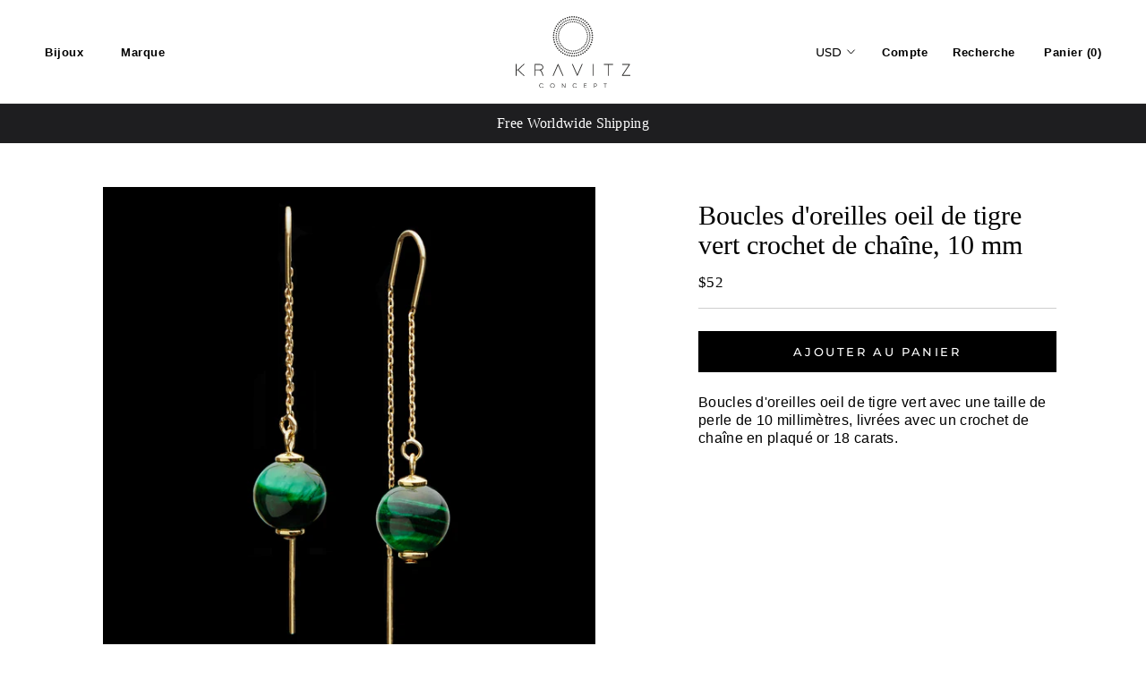

--- FILE ---
content_type: text/html; charset=utf-8
request_url: https://kravitzconcept.com/fr/products/chain-hook-green-tigers-eye-earrings-10mm
body_size: 23707
content:
<!doctype html>

<html class="no-js" lang="fr">
  <head>
<meta name="smart-seo-integrated" content="true" /><title>Boucles d&#39;oreilles oeil de tigre vert crochet de chaîne, 10 mm</title>
<meta name="description" content="Boucles d&#39;oreilles oeil de tigre vert avec une taille de perle de 10 millimètres, livrées avec un crochet de chaîne en plaqué or 18 carats." />
<meta name="smartseo-keyword" content="" />
<meta name="smartseo-timestamp" content="0" /><meta charset="utf-8"> 
    <meta http-equiv="X-UA-Compatible" content="IE=edge,chrome=1">
    <meta name="viewport" content="width=device-width, initial-scale=1.0, height=device-height, minimum-scale=1.0, user-scalable=0">
    <meta name="theme-color" content="">

    <meta name="p:domain_verify" content="ec1789763799bed59e8592c4c15f45f2"/><link rel="canonical" href="https://kravitzconcept.com/fr/products/chain-hook-green-tigers-eye-earrings-10mm"><link rel="shortcut icon" href="//kravitzconcept.com/cdn/shop/files/kravitz_final12_32x32.png?v=1613770106" type="image/png"><meta property="og:type" content="product">
  <meta property="og:title" content="Boucles d&#39;oreilles oeil de tigre vert crochet de chaîne, 10 mm"><meta property="og:image" content="https://cdn.shopify.com/s/files/1/0090/0173/0133/t/2/assets/kravitz_final5.jpg">
<meta property="og:image:secure_url" content="https://cdn.shopify.com/s/files/1/0090/0173/0133/t/2/assets/kravitz_final5.jpg"><meta property="og:image" content="https://cdn.shopify.com/s/files/1/0090/0173/0133/t/2/assets/kravitz_final5.jpg">
<meta property="og:image:secure_url" content="https://cdn.shopify.com/s/files/1/0090/0173/0133/t/2/assets/kravitz_final5.jpg"><meta property="product:price:amount" content="52.00">
  <meta property="product:price:currency" content="USD"><meta property="og:description" content="Boucles d&#39;oreilles oeil de tigre vert avec une taille de perle de 10 millimètres, livrées avec un crochet de chaîne en plaqué or 18 carats."><meta property="og:url" content="https://kravitzconcept.com/fr/products/chain-hook-green-tigers-eye-earrings-10mm">
<meta property="og:site_name" content="KRAVITZ Concept">
<meta property="og:image" content="https://cdn.shopify.com/s/files/1/0090/0173/0133/t/2/assets/kravitz_final5.jpg">
<meta property="og:image:secure_url" content="https://cdn.shopify.com/s/files/1/0090/0173/0133/t/2/assets/kravitz_final5.jpg"><meta name="twitter:card" content="summary"><meta name="twitter:title" content="Boucles d'oreilles oeil de tigre vert crochet de chaîne, 10 mm">
  <meta name="twitter:description" content="Boucles d&#39;oreilles oeil de tigre vert avec une taille de perle de 10 millimètres, livrées avec un crochet de chaîne en plaqué or 18 carats.">
  <meta name="twitter:image" content="https://kravitzconcept.com/cdn/shop/products/Chain-Hook-Green-Tiger-Eye-Earrings-10mm-3063-bb_600x600_crop_center.jpg?v=1575478077">
<script>window.performance && window.performance.mark && window.performance.mark('shopify.content_for_header.start');</script><meta id="shopify-digital-wallet" name="shopify-digital-wallet" content="/9001730133/digital_wallets/dialog">
<link rel="alternate" hreflang="x-default" href="https://kravitzconcept.com/products/chain-hook-green-tigers-eye-earrings-10mm">
<link rel="alternate" hreflang="en" href="https://kravitzconcept.com/products/chain-hook-green-tigers-eye-earrings-10mm">
<link rel="alternate" hreflang="de" href="https://kravitzconcept.com/de/products/chain-hook-green-tigers-eye-earrings-10mm">
<link rel="alternate" hreflang="fr" href="https://kravitzconcept.com/fr/products/chain-hook-green-tigers-eye-earrings-10mm">
<link rel="alternate" hreflang="he" href="https://kravitzconcept.com/he/products/chain-hook-green-tigers-eye-earrings-10mm">
<link rel="alternate" hreflang="it" href="https://kravitzconcept.com/it/products/chain-hook-green-tigers-eye-earrings-10mm">
<link rel="alternate" type="application/json+oembed" href="https://kravitzconcept.com/fr/products/chain-hook-green-tigers-eye-earrings-10mm.oembed">
<script async="async" src="/checkouts/internal/preloads.js?locale=fr-US"></script>
<script id="shopify-features" type="application/json">{"accessToken":"98636ccd15d6cec33a6b7b3575b32c97","betas":["rich-media-storefront-analytics"],"domain":"kravitzconcept.com","predictiveSearch":true,"shopId":9001730133,"locale":"fr"}</script>
<script>var Shopify = Shopify || {};
Shopify.shop = "kravitzconcept.myshopify.com";
Shopify.locale = "fr";
Shopify.currency = {"active":"USD","rate":"1.0"};
Shopify.country = "US";
Shopify.theme = {"name":"Kravitz Concept White","id":80273244245,"schema_name":"Prestige","schema_version":"4.2.0","theme_store_id":855,"role":"main"};
Shopify.theme.handle = "null";
Shopify.theme.style = {"id":null,"handle":null};
Shopify.cdnHost = "kravitzconcept.com/cdn";
Shopify.routes = Shopify.routes || {};
Shopify.routes.root = "/fr/";</script>
<script type="module">!function(o){(o.Shopify=o.Shopify||{}).modules=!0}(window);</script>
<script>!function(o){function n(){var o=[];function n(){o.push(Array.prototype.slice.apply(arguments))}return n.q=o,n}var t=o.Shopify=o.Shopify||{};t.loadFeatures=n(),t.autoloadFeatures=n()}(window);</script>
<script id="shop-js-analytics" type="application/json">{"pageType":"product"}</script>
<script defer="defer" async type="module" src="//kravitzconcept.com/cdn/shopifycloud/shop-js/modules/v2/client.init-shop-cart-sync_DyYWCJny.fr.esm.js"></script>
<script defer="defer" async type="module" src="//kravitzconcept.com/cdn/shopifycloud/shop-js/modules/v2/chunk.common_BDBm0ZZC.esm.js"></script>
<script type="module">
  await import("//kravitzconcept.com/cdn/shopifycloud/shop-js/modules/v2/client.init-shop-cart-sync_DyYWCJny.fr.esm.js");
await import("//kravitzconcept.com/cdn/shopifycloud/shop-js/modules/v2/chunk.common_BDBm0ZZC.esm.js");

  window.Shopify.SignInWithShop?.initShopCartSync?.({"fedCMEnabled":true,"windoidEnabled":true});

</script>
<script>(function() {
  var isLoaded = false;
  function asyncLoad() {
    if (isLoaded) return;
    isLoaded = true;
    var urls = ["\/\/d1liekpayvooaz.cloudfront.net\/apps\/customizery\/customizery.js?shop=kravitzconcept.myshopify.com","https:\/\/cdn.weglot.com\/weglot_script_tag.js?shop=kravitzconcept.myshopify.com","https:\/\/easygdpr.b-cdn.net\/v\/1553540745\/gdpr.min.js?shop=kravitzconcept.myshopify.com","\/\/code.tidio.co\/u8jpm5sio8sdqmsy3sw4nmzclutkgwhp.js?shop=kravitzconcept.myshopify.com","https:\/\/static.klaviyo.com\/onsite\/js\/QGKVXd\/klaviyo.js?company_id=QGKVXd\u0026shop=kravitzconcept.myshopify.com","https:\/\/cdn.hextom.com\/js\/quickannouncementbar.js?shop=kravitzconcept.myshopify.com","https:\/\/cdn.nfcube.com\/instafeed-ca7714d3447562d78e35411657a5b70f.js?shop=kravitzconcept.myshopify.com"];
    for (var i = 0; i < urls.length; i++) {
      var s = document.createElement('script');
      s.type = 'text/javascript';
      s.async = true;
      s.src = urls[i];
      var x = document.getElementsByTagName('script')[0];
      x.parentNode.insertBefore(s, x);
    }
  };
  if(window.attachEvent) {
    window.attachEvent('onload', asyncLoad);
  } else {
    window.addEventListener('load', asyncLoad, false);
  }
})();</script>
<script id="__st">var __st={"a":9001730133,"offset":7200,"reqid":"d11f7094-7f71-44d7-9565-8c028b6ab2f8-1768848487","pageurl":"kravitzconcept.com\/fr\/products\/chain-hook-green-tigers-eye-earrings-10mm","u":"23db29e5f536","p":"product","rtyp":"product","rid":4419948118101};</script>
<script>window.ShopifyPaypalV4VisibilityTracking = true;</script>
<script id="captcha-bootstrap">!function(){'use strict';const t='contact',e='account',n='new_comment',o=[[t,t],['blogs',n],['comments',n],[t,'customer']],c=[[e,'customer_login'],[e,'guest_login'],[e,'recover_customer_password'],[e,'create_customer']],r=t=>t.map((([t,e])=>`form[action*='/${t}']:not([data-nocaptcha='true']) input[name='form_type'][value='${e}']`)).join(','),a=t=>()=>t?[...document.querySelectorAll(t)].map((t=>t.form)):[];function s(){const t=[...o],e=r(t);return a(e)}const i='password',u='form_key',d=['recaptcha-v3-token','g-recaptcha-response','h-captcha-response',i],f=()=>{try{return window.sessionStorage}catch{return}},m='__shopify_v',_=t=>t.elements[u];function p(t,e,n=!1){try{const o=window.sessionStorage,c=JSON.parse(o.getItem(e)),{data:r}=function(t){const{data:e,action:n}=t;return t[m]||n?{data:e,action:n}:{data:t,action:n}}(c);for(const[e,n]of Object.entries(r))t.elements[e]&&(t.elements[e].value=n);n&&o.removeItem(e)}catch(o){console.error('form repopulation failed',{error:o})}}const l='form_type',E='cptcha';function T(t){t.dataset[E]=!0}const w=window,h=w.document,L='Shopify',v='ce_forms',y='captcha';let A=!1;((t,e)=>{const n=(g='f06e6c50-85a8-45c8-87d0-21a2b65856fe',I='https://cdn.shopify.com/shopifycloud/storefront-forms-hcaptcha/ce_storefront_forms_captcha_hcaptcha.v1.5.2.iife.js',D={infoText:'Protégé par hCaptcha',privacyText:'Confidentialité',termsText:'Conditions'},(t,e,n)=>{const o=w[L][v],c=o.bindForm;if(c)return c(t,g,e,D).then(n);var r;o.q.push([[t,g,e,D],n]),r=I,A||(h.body.append(Object.assign(h.createElement('script'),{id:'captcha-provider',async:!0,src:r})),A=!0)});var g,I,D;w[L]=w[L]||{},w[L][v]=w[L][v]||{},w[L][v].q=[],w[L][y]=w[L][y]||{},w[L][y].protect=function(t,e){n(t,void 0,e),T(t)},Object.freeze(w[L][y]),function(t,e,n,w,h,L){const[v,y,A,g]=function(t,e,n){const i=e?o:[],u=t?c:[],d=[...i,...u],f=r(d),m=r(i),_=r(d.filter((([t,e])=>n.includes(e))));return[a(f),a(m),a(_),s()]}(w,h,L),I=t=>{const e=t.target;return e instanceof HTMLFormElement?e:e&&e.form},D=t=>v().includes(t);t.addEventListener('submit',(t=>{const e=I(t);if(!e)return;const n=D(e)&&!e.dataset.hcaptchaBound&&!e.dataset.recaptchaBound,o=_(e),c=g().includes(e)&&(!o||!o.value);(n||c)&&t.preventDefault(),c&&!n&&(function(t){try{if(!f())return;!function(t){const e=f();if(!e)return;const n=_(t);if(!n)return;const o=n.value;o&&e.removeItem(o)}(t);const e=Array.from(Array(32),(()=>Math.random().toString(36)[2])).join('');!function(t,e){_(t)||t.append(Object.assign(document.createElement('input'),{type:'hidden',name:u})),t.elements[u].value=e}(t,e),function(t,e){const n=f();if(!n)return;const o=[...t.querySelectorAll(`input[type='${i}']`)].map((({name:t})=>t)),c=[...d,...o],r={};for(const[a,s]of new FormData(t).entries())c.includes(a)||(r[a]=s);n.setItem(e,JSON.stringify({[m]:1,action:t.action,data:r}))}(t,e)}catch(e){console.error('failed to persist form',e)}}(e),e.submit())}));const S=(t,e)=>{t&&!t.dataset[E]&&(n(t,e.some((e=>e===t))),T(t))};for(const o of['focusin','change'])t.addEventListener(o,(t=>{const e=I(t);D(e)&&S(e,y())}));const B=e.get('form_key'),M=e.get(l),P=B&&M;t.addEventListener('DOMContentLoaded',(()=>{const t=y();if(P)for(const e of t)e.elements[l].value===M&&p(e,B);[...new Set([...A(),...v().filter((t=>'true'===t.dataset.shopifyCaptcha))])].forEach((e=>S(e,t)))}))}(h,new URLSearchParams(w.location.search),n,t,e,['guest_login'])})(!0,!0)}();</script>
<script integrity="sha256-4kQ18oKyAcykRKYeNunJcIwy7WH5gtpwJnB7kiuLZ1E=" data-source-attribution="shopify.loadfeatures" defer="defer" src="//kravitzconcept.com/cdn/shopifycloud/storefront/assets/storefront/load_feature-a0a9edcb.js" crossorigin="anonymous"></script>
<script data-source-attribution="shopify.dynamic_checkout.dynamic.init">var Shopify=Shopify||{};Shopify.PaymentButton=Shopify.PaymentButton||{isStorefrontPortableWallets:!0,init:function(){window.Shopify.PaymentButton.init=function(){};var t=document.createElement("script");t.src="https://kravitzconcept.com/cdn/shopifycloud/portable-wallets/latest/portable-wallets.fr.js",t.type="module",document.head.appendChild(t)}};
</script>
<script data-source-attribution="shopify.dynamic_checkout.buyer_consent">
  function portableWalletsHideBuyerConsent(e){var t=document.getElementById("shopify-buyer-consent"),n=document.getElementById("shopify-subscription-policy-button");t&&n&&(t.classList.add("hidden"),t.setAttribute("aria-hidden","true"),n.removeEventListener("click",e))}function portableWalletsShowBuyerConsent(e){var t=document.getElementById("shopify-buyer-consent"),n=document.getElementById("shopify-subscription-policy-button");t&&n&&(t.classList.remove("hidden"),t.removeAttribute("aria-hidden"),n.addEventListener("click",e))}window.Shopify?.PaymentButton&&(window.Shopify.PaymentButton.hideBuyerConsent=portableWalletsHideBuyerConsent,window.Shopify.PaymentButton.showBuyerConsent=portableWalletsShowBuyerConsent);
</script>
<script data-source-attribution="shopify.dynamic_checkout.cart.bootstrap">document.addEventListener("DOMContentLoaded",(function(){function t(){return document.querySelector("shopify-accelerated-checkout-cart, shopify-accelerated-checkout")}if(t())Shopify.PaymentButton.init();else{new MutationObserver((function(e,n){t()&&(Shopify.PaymentButton.init(),n.disconnect())})).observe(document.body,{childList:!0,subtree:!0})}}));
</script>
<script id='scb4127' type='text/javascript' async='' src='https://kravitzconcept.com/cdn/shopifycloud/privacy-banner/storefront-banner.js'></script>
<script>window.performance && window.performance.mark && window.performance.mark('shopify.content_for_header.end');</script>

    <link rel="stylesheet" href="//kravitzconcept.com/cdn/shop/t/6/assets/theme.scss.css?v=111725733536694777141759259736">

    <script>
      // This allows to expose several variables to the global scope, to be used in scripts
      window.theme = {
        template: "product",
        shopCurrency: "USD",
        moneyFormat: "\u003cspan class=money\u003e${{amount}}\u003c\/span\u003e",
        moneyWithCurrencyFormat: "\u003cspan class=money\u003e${{amount}} USD\u003c\/span\u003e",
        currencyConversionEnabled: true,
        currencyConversionMoneyFormat: "money_format",
        currencyConversionRoundAmounts: true,
        productImageSize: "natural",
        searchMode: "product",
        showPageTransition: true,
        showElementStaggering: true,
        showImageZooming: true
      };

      window.languages = {
        cartAddNote: "Ajouter une note",
        cartEditNote: "Editer la note",
        productImageLoadingError: "L\u0026#39;image n\u0026#39;a pas pu être chargée. Essayez de recharger la page.",
        productFormAddToCart: "Ajouter au panier",
        productFormUnavailable: "Indisponible",
        productFormSoldOut: "Rupture",
        shippingEstimatorOneResult: "1 option disponible :",
        shippingEstimatorMoreResults: "{{count}} options disponibles :",
        shippingEstimatorNoResults: "Nous ne livrons pas à cette adresse."
      };

      window.lazySizesConfig = {
        loadHidden: false,
        hFac: 0.5,
        expFactor: 2,
        ricTimeout: 150,
        lazyClass: 'Image--lazyLoad',
        loadingClass: 'Image--lazyLoading',
        loadedClass: 'Image--lazyLoaded'
      };

      document.documentElement.className = document.documentElement.className.replace('no-js', 'js');
      document.documentElement.style.setProperty('--window-height', window.innerHeight + 'px');

      // We do a quick detection of some features (we could use Modernizr but for so little...)
      (function() {
        document.documentElement.className += ((window.CSS && window.CSS.supports('(position: sticky) or (position: -webkit-sticky)')) ? ' supports-sticky' : ' no-supports-sticky');
        document.documentElement.className += (window.matchMedia('(-moz-touch-enabled: 1), (hover: none)')).matches ? ' no-supports-hover' : ' supports-hover';
      }());

      (function () {
  window.onpageshow = function(event) {
    if (event.persisted) {
      window.location.reload();
    }
  };
})();
    </script>

    <script src="//kravitzconcept.com/cdn/shop/t/6/assets/lazysizes.min.js?v=174358363404432586981576595453" async></script>

    
      <script src="//cdn.shopify.com/s/javascripts/currencies.js" defer></script>
    
<script src="https://polyfill-fastly.net/v3/polyfill.min.js?unknown=polyfill&features=fetch,Element.prototype.closest,Element.prototype.remove,Element.prototype.classList,Array.prototype.includes,Array.prototype.fill,Object.assign,CustomEvent,IntersectionObserver,IntersectionObserverEntry" defer></script>
    <script src="//kravitzconcept.com/cdn/shop/t/6/assets/libs.min.js?v=88466822118989791001576595454" defer></script>
    <script src="//kravitzconcept.com/cdn/shop/t/6/assets/theme.min.js?v=85186505624659755561576595456" defer></script>
    <script src="//kravitzconcept.com/cdn/shop/t/6/assets/custom.js?v=50461721814220097711576595450" defer></script>

    
  <script type="application/ld+json">
  {
    "@context": "http://schema.org",
    "@type": "Product",
    "offers": {
      "@type": "Offer",
      "availability":"https://schema.org/InStock",
      "price": "52.00",
      "priceCurrency": "USD",
      "url": "https://kravitzconcept.com/fr/products/chain-hook-green-tigers-eye-earrings-10mm"
    },
    "brand": "KRAVITZ Concept",
    "name": "Boucles d'oreilles oeil de tigre vert crochet de chaîne, 10 mm",
	"aggregateRating": {
		"ratingValue":"5",
		"ratingCount":"5"
	},
    "description": "Boucles d'oreilles oeil de tigre vert avec une taille de perle de 10 millimètres, livrées avec un crochet de chaîne en plaqué or 18 carats.",
    "category": "Earrings",
    "url": "https://kravitzconcept.com/fr/products/chain-hook-green-tigers-eye-earrings-10mm",
    "image": {
      "@type": "ImageObject",
      "url": "https://kravitzconcept.com/cdn/shop/products/Chain-Hook-Green-Tiger-Eye-Earrings-10mm-3063-bb_1024x1024.jpg?v=1575478077",
      "image": "https://kravitzconcept.com/cdn/shop/products/Chain-Hook-Green-Tiger-Eye-Earrings-10mm-3063-bb_1024x1024.jpg?v=1575478077",
      "name": "Boucles d'oreilles oeil de tigre vert crochet de chaîne, 10 mm",
      "width": 1024,
      "height": 1024
    }
  }
  </script>

    <style>
      .Header__LinkSpacer{
      display:none
      }
     
      #section-1561314411861{
      	background:#000
      }
      .PlaceholderBackground{
      	display:none;
      }
      
      .Heading {
    font-family: Conv_ProximaNova-Regular,sans-serif;
        
            font-size: .8125rem;
    
    letter-spacing: .5px;
    font-weight: 600;
    
    
        
    }
      html{
          font-size: 16px;
      }
    body {
          font-size: 16px;
    font-family: "Conv_MinionPro-Regular",sans-serif;
    font-size: 1rem;
      font-weight: 400;
      
      line-height: 1.25;
    letter-spacing: .3px;
    font-size: 1rem;
      
    }
      
      .ProductMeta__Description strong{
      	 font-weight: 400;
      }
      
      .AnnouncementBar__Content{
    font-family: "Conv_MinionPro-Regular",sans-serif;
    font-weight: 400;
    font-size: 16px;
    letter-spacing: 0px;
      }
      .ProductMeta__Title{
          font-family: "TradeGothic-Bold",sans-serif;
    font-weight: 800;
    font-size: 1.875rem;
        text-transform:uppercase;       letter-spacing: 0px;
   
    line-height: 1.13;

      }
      
      .ProductItem__Price{
       font-family: "Minion",sans-serif;    font-size: 15px; font-style: italic;font-weight: 500;
      }

      .ProductItem__Title{
      	 font-family: "Minion",sans-serif;    font-size: 15px;
/*             font-size: .9375rem; */
    line-height: 1.25rem;
    font-weight: 500;
      }
      .Collapsible__Button{
      text-transform:uppercase}
      
      .SectionHeader__Heading.SectionHeader__Heading{
      	 text-transform:uppercase
      }
      
      .ProductMeta__Price { font-family: "Conv_MinionPro-Regular";}
      
        
  @media(max-width:1000px){
  
   .ProductItem__Price{
           font-size: 12px;  
      }

      .ProductItem__Title{
      
       font-size: 12px;  
      }
    .money{
    font-size: 12px!important;
    }
  
  }

      
    </style>
    

    


	
   
    
    

  <!-- "snippets/shogun-head.liquid" was not rendered, the associated app was uninstalled -->
<!--Gem_Page_Header_Script-->
<!-- "snippets/gem-app-header-scripts.liquid" was not rendered, the associated app was uninstalled -->
<!--End_Gem_Page_Header_Script-->

<!--Start Weglot Script-->
<script src="//cdn.weglot.com/weglot.min.js"></script>
<script id="has-script-tags">Weglot.initialize({ api_key:"wg_e579908a3b60891a0266b0418fd19bdf6" });</script>
<!--End Weglot Script-->


  

  

  

  
    <script type="text/javascript">
      try {
        window.EasyGdprSettings = "{\"cookie_banner\":true,\"cookie_banner_cookiename\":\"\",\"cookie_banner_settings\":{\"show_cookie_icon\":false,\"font_family\":\"#auto\",\"size\":\"medium\",\"restrict_eu\":true,\"banner_text_color\":{},\"language_detection\":\"country\",\"banner_color\":{\"opacity\":1,\"hexcode\":\"#000000\"},\"button_text_color\":{},\"button_color\":{\"hexcode\":\"#ffffff\",\"opacity\":1}},\"current_theme\":\"prestige\",\"custom_button_position\":\"\",\"eg_display\":[\"footer\",\"login\",\"account\"],\"enabled\":true,\"restrict_eu\":true,\"texts\":{}}";
      } catch (error) {}
    </script>
  



<link href="https://monorail-edge.shopifysvc.com" rel="dns-prefetch">
<script>(function(){if ("sendBeacon" in navigator && "performance" in window) {try {var session_token_from_headers = performance.getEntriesByType('navigation')[0].serverTiming.find(x => x.name == '_s').description;} catch {var session_token_from_headers = undefined;}var session_cookie_matches = document.cookie.match(/_shopify_s=([^;]*)/);var session_token_from_cookie = session_cookie_matches && session_cookie_matches.length === 2 ? session_cookie_matches[1] : "";var session_token = session_token_from_headers || session_token_from_cookie || "";function handle_abandonment_event(e) {var entries = performance.getEntries().filter(function(entry) {return /monorail-edge.shopifysvc.com/.test(entry.name);});if (!window.abandonment_tracked && entries.length === 0) {window.abandonment_tracked = true;var currentMs = Date.now();var navigation_start = performance.timing.navigationStart;var payload = {shop_id: 9001730133,url: window.location.href,navigation_start,duration: currentMs - navigation_start,session_token,page_type: "product"};window.navigator.sendBeacon("https://monorail-edge.shopifysvc.com/v1/produce", JSON.stringify({schema_id: "online_store_buyer_site_abandonment/1.1",payload: payload,metadata: {event_created_at_ms: currentMs,event_sent_at_ms: currentMs}}));}}window.addEventListener('pagehide', handle_abandonment_event);}}());</script>
<script id="web-pixels-manager-setup">(function e(e,d,r,n,o){if(void 0===o&&(o={}),!Boolean(null===(a=null===(i=window.Shopify)||void 0===i?void 0:i.analytics)||void 0===a?void 0:a.replayQueue)){var i,a;window.Shopify=window.Shopify||{};var t=window.Shopify;t.analytics=t.analytics||{};var s=t.analytics;s.replayQueue=[],s.publish=function(e,d,r){return s.replayQueue.push([e,d,r]),!0};try{self.performance.mark("wpm:start")}catch(e){}var l=function(){var e={modern:/Edge?\/(1{2}[4-9]|1[2-9]\d|[2-9]\d{2}|\d{4,})\.\d+(\.\d+|)|Firefox\/(1{2}[4-9]|1[2-9]\d|[2-9]\d{2}|\d{4,})\.\d+(\.\d+|)|Chrom(ium|e)\/(9{2}|\d{3,})\.\d+(\.\d+|)|(Maci|X1{2}).+ Version\/(15\.\d+|(1[6-9]|[2-9]\d|\d{3,})\.\d+)([,.]\d+|)( \(\w+\)|)( Mobile\/\w+|) Safari\/|Chrome.+OPR\/(9{2}|\d{3,})\.\d+\.\d+|(CPU[ +]OS|iPhone[ +]OS|CPU[ +]iPhone|CPU IPhone OS|CPU iPad OS)[ +]+(15[._]\d+|(1[6-9]|[2-9]\d|\d{3,})[._]\d+)([._]\d+|)|Android:?[ /-](13[3-9]|1[4-9]\d|[2-9]\d{2}|\d{4,})(\.\d+|)(\.\d+|)|Android.+Firefox\/(13[5-9]|1[4-9]\d|[2-9]\d{2}|\d{4,})\.\d+(\.\d+|)|Android.+Chrom(ium|e)\/(13[3-9]|1[4-9]\d|[2-9]\d{2}|\d{4,})\.\d+(\.\d+|)|SamsungBrowser\/([2-9]\d|\d{3,})\.\d+/,legacy:/Edge?\/(1[6-9]|[2-9]\d|\d{3,})\.\d+(\.\d+|)|Firefox\/(5[4-9]|[6-9]\d|\d{3,})\.\d+(\.\d+|)|Chrom(ium|e)\/(5[1-9]|[6-9]\d|\d{3,})\.\d+(\.\d+|)([\d.]+$|.*Safari\/(?![\d.]+ Edge\/[\d.]+$))|(Maci|X1{2}).+ Version\/(10\.\d+|(1[1-9]|[2-9]\d|\d{3,})\.\d+)([,.]\d+|)( \(\w+\)|)( Mobile\/\w+|) Safari\/|Chrome.+OPR\/(3[89]|[4-9]\d|\d{3,})\.\d+\.\d+|(CPU[ +]OS|iPhone[ +]OS|CPU[ +]iPhone|CPU IPhone OS|CPU iPad OS)[ +]+(10[._]\d+|(1[1-9]|[2-9]\d|\d{3,})[._]\d+)([._]\d+|)|Android:?[ /-](13[3-9]|1[4-9]\d|[2-9]\d{2}|\d{4,})(\.\d+|)(\.\d+|)|Mobile Safari.+OPR\/([89]\d|\d{3,})\.\d+\.\d+|Android.+Firefox\/(13[5-9]|1[4-9]\d|[2-9]\d{2}|\d{4,})\.\d+(\.\d+|)|Android.+Chrom(ium|e)\/(13[3-9]|1[4-9]\d|[2-9]\d{2}|\d{4,})\.\d+(\.\d+|)|Android.+(UC? ?Browser|UCWEB|U3)[ /]?(15\.([5-9]|\d{2,})|(1[6-9]|[2-9]\d|\d{3,})\.\d+)\.\d+|SamsungBrowser\/(5\.\d+|([6-9]|\d{2,})\.\d+)|Android.+MQ{2}Browser\/(14(\.(9|\d{2,})|)|(1[5-9]|[2-9]\d|\d{3,})(\.\d+|))(\.\d+|)|K[Aa][Ii]OS\/(3\.\d+|([4-9]|\d{2,})\.\d+)(\.\d+|)/},d=e.modern,r=e.legacy,n=navigator.userAgent;return n.match(d)?"modern":n.match(r)?"legacy":"unknown"}(),u="modern"===l?"modern":"legacy",c=(null!=n?n:{modern:"",legacy:""})[u],f=function(e){return[e.baseUrl,"/wpm","/b",e.hashVersion,"modern"===e.buildTarget?"m":"l",".js"].join("")}({baseUrl:d,hashVersion:r,buildTarget:u}),m=function(e){var d=e.version,r=e.bundleTarget,n=e.surface,o=e.pageUrl,i=e.monorailEndpoint;return{emit:function(e){var a=e.status,t=e.errorMsg,s=(new Date).getTime(),l=JSON.stringify({metadata:{event_sent_at_ms:s},events:[{schema_id:"web_pixels_manager_load/3.1",payload:{version:d,bundle_target:r,page_url:o,status:a,surface:n,error_msg:t},metadata:{event_created_at_ms:s}}]});if(!i)return console&&console.warn&&console.warn("[Web Pixels Manager] No Monorail endpoint provided, skipping logging."),!1;try{return self.navigator.sendBeacon.bind(self.navigator)(i,l)}catch(e){}var u=new XMLHttpRequest;try{return u.open("POST",i,!0),u.setRequestHeader("Content-Type","text/plain"),u.send(l),!0}catch(e){return console&&console.warn&&console.warn("[Web Pixels Manager] Got an unhandled error while logging to Monorail."),!1}}}}({version:r,bundleTarget:l,surface:e.surface,pageUrl:self.location.href,monorailEndpoint:e.monorailEndpoint});try{o.browserTarget=l,function(e){var d=e.src,r=e.async,n=void 0===r||r,o=e.onload,i=e.onerror,a=e.sri,t=e.scriptDataAttributes,s=void 0===t?{}:t,l=document.createElement("script"),u=document.querySelector("head"),c=document.querySelector("body");if(l.async=n,l.src=d,a&&(l.integrity=a,l.crossOrigin="anonymous"),s)for(var f in s)if(Object.prototype.hasOwnProperty.call(s,f))try{l.dataset[f]=s[f]}catch(e){}if(o&&l.addEventListener("load",o),i&&l.addEventListener("error",i),u)u.appendChild(l);else{if(!c)throw new Error("Did not find a head or body element to append the script");c.appendChild(l)}}({src:f,async:!0,onload:function(){if(!function(){var e,d;return Boolean(null===(d=null===(e=window.Shopify)||void 0===e?void 0:e.analytics)||void 0===d?void 0:d.initialized)}()){var d=window.webPixelsManager.init(e)||void 0;if(d){var r=window.Shopify.analytics;r.replayQueue.forEach((function(e){var r=e[0],n=e[1],o=e[2];d.publishCustomEvent(r,n,o)})),r.replayQueue=[],r.publish=d.publishCustomEvent,r.visitor=d.visitor,r.initialized=!0}}},onerror:function(){return m.emit({status:"failed",errorMsg:"".concat(f," has failed to load")})},sri:function(e){var d=/^sha384-[A-Za-z0-9+/=]+$/;return"string"==typeof e&&d.test(e)}(c)?c:"",scriptDataAttributes:o}),m.emit({status:"loading"})}catch(e){m.emit({status:"failed",errorMsg:(null==e?void 0:e.message)||"Unknown error"})}}})({shopId: 9001730133,storefrontBaseUrl: "https://kravitzconcept.com",extensionsBaseUrl: "https://extensions.shopifycdn.com/cdn/shopifycloud/web-pixels-manager",monorailEndpoint: "https://monorail-edge.shopifysvc.com/unstable/produce_batch",surface: "storefront-renderer",enabledBetaFlags: ["2dca8a86"],webPixelsConfigList: [{"id":"179109973","configuration":"{\"config\":\"{\\\"pixel_id\\\":\\\"G-5NKFRM4XPM\\\",\\\"gtag_events\\\":[{\\\"type\\\":\\\"purchase\\\",\\\"action_label\\\":\\\"G-5NKFRM4XPM\\\"},{\\\"type\\\":\\\"page_view\\\",\\\"action_label\\\":\\\"G-5NKFRM4XPM\\\"},{\\\"type\\\":\\\"view_item\\\",\\\"action_label\\\":\\\"G-5NKFRM4XPM\\\"},{\\\"type\\\":\\\"search\\\",\\\"action_label\\\":\\\"G-5NKFRM4XPM\\\"},{\\\"type\\\":\\\"add_to_cart\\\",\\\"action_label\\\":\\\"G-5NKFRM4XPM\\\"},{\\\"type\\\":\\\"begin_checkout\\\",\\\"action_label\\\":\\\"G-5NKFRM4XPM\\\"},{\\\"type\\\":\\\"add_payment_info\\\",\\\"action_label\\\":\\\"G-5NKFRM4XPM\\\"}],\\\"enable_monitoring_mode\\\":false}\"}","eventPayloadVersion":"v1","runtimeContext":"OPEN","scriptVersion":"b2a88bafab3e21179ed38636efcd8a93","type":"APP","apiClientId":1780363,"privacyPurposes":[],"dataSharingAdjustments":{"protectedCustomerApprovalScopes":["read_customer_address","read_customer_email","read_customer_name","read_customer_personal_data","read_customer_phone"]}},{"id":"49348693","configuration":"{\"pixel_id\":\"413790749515690\",\"pixel_type\":\"facebook_pixel\",\"metaapp_system_user_token\":\"-\"}","eventPayloadVersion":"v1","runtimeContext":"OPEN","scriptVersion":"ca16bc87fe92b6042fbaa3acc2fbdaa6","type":"APP","apiClientId":2329312,"privacyPurposes":["ANALYTICS","MARKETING","SALE_OF_DATA"],"dataSharingAdjustments":{"protectedCustomerApprovalScopes":["read_customer_address","read_customer_email","read_customer_name","read_customer_personal_data","read_customer_phone"]}},{"id":"46497877","configuration":"{\"tagID\":\"2612814299898\"}","eventPayloadVersion":"v1","runtimeContext":"STRICT","scriptVersion":"18031546ee651571ed29edbe71a3550b","type":"APP","apiClientId":3009811,"privacyPurposes":["ANALYTICS","MARKETING","SALE_OF_DATA"],"dataSharingAdjustments":{"protectedCustomerApprovalScopes":["read_customer_address","read_customer_email","read_customer_name","read_customer_personal_data","read_customer_phone"]}},{"id":"shopify-app-pixel","configuration":"{}","eventPayloadVersion":"v1","runtimeContext":"STRICT","scriptVersion":"0450","apiClientId":"shopify-pixel","type":"APP","privacyPurposes":["ANALYTICS","MARKETING"]},{"id":"shopify-custom-pixel","eventPayloadVersion":"v1","runtimeContext":"LAX","scriptVersion":"0450","apiClientId":"shopify-pixel","type":"CUSTOM","privacyPurposes":["ANALYTICS","MARKETING"]}],isMerchantRequest: false,initData: {"shop":{"name":"KRAVITZ Concept","paymentSettings":{"currencyCode":"USD"},"myshopifyDomain":"kravitzconcept.myshopify.com","countryCode":"IL","storefrontUrl":"https:\/\/kravitzconcept.com\/fr"},"customer":null,"cart":null,"checkout":null,"productVariants":[{"price":{"amount":52.0,"currencyCode":"USD"},"product":{"title":"Boucles d'oreilles oeil de tigre vert crochet de chaîne, 10 mm","vendor":"KRAVITZ Concept","id":"4419948118101","untranslatedTitle":"Boucles d'oreilles oeil de tigre vert crochet de chaîne, 10 mm","url":"\/fr\/products\/chain-hook-green-tigers-eye-earrings-10mm","type":"Earrings"},"id":"31431511474261","image":{"src":"\/\/kravitzconcept.com\/cdn\/shop\/products\/Chain-Hook-Green-Tiger-Eye-Earrings-10mm-3063-bb.jpg?v=1575478077"},"sku":"3063","title":"Default Title","untranslatedTitle":"Default Title"}],"purchasingCompany":null},},"https://kravitzconcept.com/cdn","fcfee988w5aeb613cpc8e4bc33m6693e112",{"modern":"","legacy":""},{"shopId":"9001730133","storefrontBaseUrl":"https:\/\/kravitzconcept.com","extensionBaseUrl":"https:\/\/extensions.shopifycdn.com\/cdn\/shopifycloud\/web-pixels-manager","surface":"storefront-renderer","enabledBetaFlags":"[\"2dca8a86\"]","isMerchantRequest":"false","hashVersion":"fcfee988w5aeb613cpc8e4bc33m6693e112","publish":"custom","events":"[[\"page_viewed\",{}],[\"product_viewed\",{\"productVariant\":{\"price\":{\"amount\":52.0,\"currencyCode\":\"USD\"},\"product\":{\"title\":\"Boucles d'oreilles oeil de tigre vert crochet de chaîne, 10 mm\",\"vendor\":\"KRAVITZ Concept\",\"id\":\"4419948118101\",\"untranslatedTitle\":\"Boucles d'oreilles oeil de tigre vert crochet de chaîne, 10 mm\",\"url\":\"\/fr\/products\/chain-hook-green-tigers-eye-earrings-10mm\",\"type\":\"Earrings\"},\"id\":\"31431511474261\",\"image\":{\"src\":\"\/\/kravitzconcept.com\/cdn\/shop\/products\/Chain-Hook-Green-Tiger-Eye-Earrings-10mm-3063-bb.jpg?v=1575478077\"},\"sku\":\"3063\",\"title\":\"Default Title\",\"untranslatedTitle\":\"Default Title\"}}]]"});</script><script>
  window.ShopifyAnalytics = window.ShopifyAnalytics || {};
  window.ShopifyAnalytics.meta = window.ShopifyAnalytics.meta || {};
  window.ShopifyAnalytics.meta.currency = 'USD';
  var meta = {"product":{"id":4419948118101,"gid":"gid:\/\/shopify\/Product\/4419948118101","vendor":"KRAVITZ Concept","type":"Earrings","handle":"chain-hook-green-tigers-eye-earrings-10mm","variants":[{"id":31431511474261,"price":5200,"name":"Boucles d'oreilles oeil de tigre vert crochet de chaîne, 10 mm","public_title":null,"sku":"3063"}],"remote":false},"page":{"pageType":"product","resourceType":"product","resourceId":4419948118101,"requestId":"d11f7094-7f71-44d7-9565-8c028b6ab2f8-1768848487"}};
  for (var attr in meta) {
    window.ShopifyAnalytics.meta[attr] = meta[attr];
  }
</script>
<script class="analytics">
  (function () {
    var customDocumentWrite = function(content) {
      var jquery = null;

      if (window.jQuery) {
        jquery = window.jQuery;
      } else if (window.Checkout && window.Checkout.$) {
        jquery = window.Checkout.$;
      }

      if (jquery) {
        jquery('body').append(content);
      }
    };

    var hasLoggedConversion = function(token) {
      if (token) {
        return document.cookie.indexOf('loggedConversion=' + token) !== -1;
      }
      return false;
    }

    var setCookieIfConversion = function(token) {
      if (token) {
        var twoMonthsFromNow = new Date(Date.now());
        twoMonthsFromNow.setMonth(twoMonthsFromNow.getMonth() + 2);

        document.cookie = 'loggedConversion=' + token + '; expires=' + twoMonthsFromNow;
      }
    }

    var trekkie = window.ShopifyAnalytics.lib = window.trekkie = window.trekkie || [];
    if (trekkie.integrations) {
      return;
    }
    trekkie.methods = [
      'identify',
      'page',
      'ready',
      'track',
      'trackForm',
      'trackLink'
    ];
    trekkie.factory = function(method) {
      return function() {
        var args = Array.prototype.slice.call(arguments);
        args.unshift(method);
        trekkie.push(args);
        return trekkie;
      };
    };
    for (var i = 0; i < trekkie.methods.length; i++) {
      var key = trekkie.methods[i];
      trekkie[key] = trekkie.factory(key);
    }
    trekkie.load = function(config) {
      trekkie.config = config || {};
      trekkie.config.initialDocumentCookie = document.cookie;
      var first = document.getElementsByTagName('script')[0];
      var script = document.createElement('script');
      script.type = 'text/javascript';
      script.onerror = function(e) {
        var scriptFallback = document.createElement('script');
        scriptFallback.type = 'text/javascript';
        scriptFallback.onerror = function(error) {
                var Monorail = {
      produce: function produce(monorailDomain, schemaId, payload) {
        var currentMs = new Date().getTime();
        var event = {
          schema_id: schemaId,
          payload: payload,
          metadata: {
            event_created_at_ms: currentMs,
            event_sent_at_ms: currentMs
          }
        };
        return Monorail.sendRequest("https://" + monorailDomain + "/v1/produce", JSON.stringify(event));
      },
      sendRequest: function sendRequest(endpointUrl, payload) {
        // Try the sendBeacon API
        if (window && window.navigator && typeof window.navigator.sendBeacon === 'function' && typeof window.Blob === 'function' && !Monorail.isIos12()) {
          var blobData = new window.Blob([payload], {
            type: 'text/plain'
          });

          if (window.navigator.sendBeacon(endpointUrl, blobData)) {
            return true;
          } // sendBeacon was not successful

        } // XHR beacon

        var xhr = new XMLHttpRequest();

        try {
          xhr.open('POST', endpointUrl);
          xhr.setRequestHeader('Content-Type', 'text/plain');
          xhr.send(payload);
        } catch (e) {
          console.log(e);
        }

        return false;
      },
      isIos12: function isIos12() {
        return window.navigator.userAgent.lastIndexOf('iPhone; CPU iPhone OS 12_') !== -1 || window.navigator.userAgent.lastIndexOf('iPad; CPU OS 12_') !== -1;
      }
    };
    Monorail.produce('monorail-edge.shopifysvc.com',
      'trekkie_storefront_load_errors/1.1',
      {shop_id: 9001730133,
      theme_id: 80273244245,
      app_name: "storefront",
      context_url: window.location.href,
      source_url: "//kravitzconcept.com/cdn/s/trekkie.storefront.cd680fe47e6c39ca5d5df5f0a32d569bc48c0f27.min.js"});

        };
        scriptFallback.async = true;
        scriptFallback.src = '//kravitzconcept.com/cdn/s/trekkie.storefront.cd680fe47e6c39ca5d5df5f0a32d569bc48c0f27.min.js';
        first.parentNode.insertBefore(scriptFallback, first);
      };
      script.async = true;
      script.src = '//kravitzconcept.com/cdn/s/trekkie.storefront.cd680fe47e6c39ca5d5df5f0a32d569bc48c0f27.min.js';
      first.parentNode.insertBefore(script, first);
    };
    trekkie.load(
      {"Trekkie":{"appName":"storefront","development":false,"defaultAttributes":{"shopId":9001730133,"isMerchantRequest":null,"themeId":80273244245,"themeCityHash":"4360727870335493250","contentLanguage":"fr","currency":"USD","eventMetadataId":"16f252a5-73bc-4263-978c-64f8e34f452f"},"isServerSideCookieWritingEnabled":true,"monorailRegion":"shop_domain","enabledBetaFlags":["65f19447"]},"Session Attribution":{},"S2S":{"facebookCapiEnabled":true,"source":"trekkie-storefront-renderer","apiClientId":580111}}
    );

    var loaded = false;
    trekkie.ready(function() {
      if (loaded) return;
      loaded = true;

      window.ShopifyAnalytics.lib = window.trekkie;

      var originalDocumentWrite = document.write;
      document.write = customDocumentWrite;
      try { window.ShopifyAnalytics.merchantGoogleAnalytics.call(this); } catch(error) {};
      document.write = originalDocumentWrite;

      window.ShopifyAnalytics.lib.page(null,{"pageType":"product","resourceType":"product","resourceId":4419948118101,"requestId":"d11f7094-7f71-44d7-9565-8c028b6ab2f8-1768848487","shopifyEmitted":true});

      var match = window.location.pathname.match(/checkouts\/(.+)\/(thank_you|post_purchase)/)
      var token = match? match[1]: undefined;
      if (!hasLoggedConversion(token)) {
        setCookieIfConversion(token);
        window.ShopifyAnalytics.lib.track("Viewed Product",{"currency":"USD","variantId":31431511474261,"productId":4419948118101,"productGid":"gid:\/\/shopify\/Product\/4419948118101","name":"Boucles d'oreilles oeil de tigre vert crochet de chaîne, 10 mm","price":"52.00","sku":"3063","brand":"KRAVITZ Concept","variant":null,"category":"Earrings","nonInteraction":true,"remote":false},undefined,undefined,{"shopifyEmitted":true});
      window.ShopifyAnalytics.lib.track("monorail:\/\/trekkie_storefront_viewed_product\/1.1",{"currency":"USD","variantId":31431511474261,"productId":4419948118101,"productGid":"gid:\/\/shopify\/Product\/4419948118101","name":"Boucles d'oreilles oeil de tigre vert crochet de chaîne, 10 mm","price":"52.00","sku":"3063","brand":"KRAVITZ Concept","variant":null,"category":"Earrings","nonInteraction":true,"remote":false,"referer":"https:\/\/kravitzconcept.com\/fr\/products\/chain-hook-green-tigers-eye-earrings-10mm"});
      }
    });


        var eventsListenerScript = document.createElement('script');
        eventsListenerScript.async = true;
        eventsListenerScript.src = "//kravitzconcept.com/cdn/shopifycloud/storefront/assets/shop_events_listener-3da45d37.js";
        document.getElementsByTagName('head')[0].appendChild(eventsListenerScript);

})();</script>
  <script>
  if (!window.ga || (window.ga && typeof window.ga !== 'function')) {
    window.ga = function ga() {
      (window.ga.q = window.ga.q || []).push(arguments);
      if (window.Shopify && window.Shopify.analytics && typeof window.Shopify.analytics.publish === 'function') {
        window.Shopify.analytics.publish("ga_stub_called", {}, {sendTo: "google_osp_migration"});
      }
      console.error("Shopify's Google Analytics stub called with:", Array.from(arguments), "\nSee https://help.shopify.com/manual/promoting-marketing/pixels/pixel-migration#google for more information.");
    };
    if (window.Shopify && window.Shopify.analytics && typeof window.Shopify.analytics.publish === 'function') {
      window.Shopify.analytics.publish("ga_stub_initialized", {}, {sendTo: "google_osp_migration"});
    }
  }
</script>
<script
  defer
  src="https://kravitzconcept.com/cdn/shopifycloud/perf-kit/shopify-perf-kit-3.0.4.min.js"
  data-application="storefront-renderer"
  data-shop-id="9001730133"
  data-render-region="gcp-us-central1"
  data-page-type="product"
  data-theme-instance-id="80273244245"
  data-theme-name="Prestige"
  data-theme-version="4.2.0"
  data-monorail-region="shop_domain"
  data-resource-timing-sampling-rate="10"
  data-shs="true"
  data-shs-beacon="true"
  data-shs-export-with-fetch="true"
  data-shs-logs-sample-rate="1"
  data-shs-beacon-endpoint="https://kravitzconcept.com/api/collect"
></script>
</head>

  <body class="prestige--v4  template-product">
    <a class="PageSkipLink u-visually-hidden" href="#main">Aller au contenu</a>
    <span class="LoadingBar"></span>
    <div class="PageOverlay"></div>
    <div class="PageTransition"></div>

    <div id="shopify-section-popup" class="shopify-section"></div>
    <div id="shopify-section-sidebar-menu" class="shopify-section"><section id="sidebar-menu" class="SidebarMenu Drawer Drawer--small Drawer--fromLeft" aria-hidden="true" data-section-id="sidebar-menu" data-section-type="sidebar-menu">
    <header class="Drawer__Header" data-drawer-animated-left>
      <button class="Drawer__Close Icon-Wrapper--clickable" data-action="close-drawer" data-drawer-id="sidebar-menu" aria-label="Fermer la navigation"><svg class="Icon Icon--close" role="presentation" viewBox="0 0 16 14">
      <path d="M15 0L1 14m14 0L1 0" stroke="currentColor" fill="none" fill-rule="evenodd"></path>
    </svg></button>
    </header>

    <div class="Drawer__Content">
      <div class="Drawer__Main" data-drawer-animated-left data-scrollable>
        <div class="Drawer__Container">
          <nav class="SidebarMenu__Nav SidebarMenu__Nav--primary" aria-label="Navigation latérale"><div class="Collapsible"><button class="Collapsible__Button Heading u-h6" data-action="toggle-collapsible" aria-expanded="false">Bijoux<span class="Collapsible__Plus"></span>
                  </button>

                  <div class="Collapsible__Inner">
                    <div class="Collapsible__Content"><div class="Collapsible"><button class="Collapsible__Button Heading Text--subdued Link--primary u-h7" data-action="toggle-collapsible" aria-expanded="false">Des bracelets<span class="Collapsible__Plus"></span>
                            </button>

                            <div class="Collapsible__Inner">
                              <div class="Collapsible__Content">
                                <ul class="Linklist Linklist--bordered Linklist--spacingLoose"><li class="Linklist__Item">
                                      <a href="/fr/collections/the-classics" class="Text--subdued Link Link--primary">The Classics</a>
                                    </li><li class="Linklist__Item">
                                      <a href="/fr/collections/multi-colors" class="Text--subdued Link Link--primary">Multi Colors</a>
                                    </li></ul>
                              </div>
                            </div></div><div class="Collapsible"><button class="Collapsible__Button Heading Text--subdued Link--primary u-h7" data-action="toggle-collapsible" aria-expanded="false">Necklaces<span class="Collapsible__Plus"></span>
                            </button>

                            <div class="Collapsible__Inner">
                              <div class="Collapsible__Content">
                                <ul class="Linklist Linklist--bordered Linklist--spacingLoose"><li class="Linklist__Item">
                                      <a href="/fr/collections/pendant-necklaces" class="Text--subdued Link Link--primary">Pendant Necklaces</a>
                                    </li><li class="Linklist__Item">
                                      <a href="/fr/collections/necklaces-1" class="Text--subdued Link Link--primary">Beaded Necklaces</a>
                                    </li></ul>
                              </div>
                            </div></div><div class="Collapsible"><a href="/fr/collections/earrings-for-gift" class="Collapsible__Button Heading Text--subdued Link Link--primary u-h7">Earrings</a></div><div class="Collapsible"><a href="/fr/collections/anklets" class="Collapsible__Button Heading Text--subdued Link Link--primary u-h7">Anklets</a></div></div>
                  </div></div><div class="Collapsible"><button class="Collapsible__Button Heading u-h6" data-action="toggle-collapsible" aria-expanded="false">Marque<span class="Collapsible__Plus"></span>
                  </button>

                  <div class="Collapsible__Inner">
                    <div class="Collapsible__Content"><div class="Collapsible"><a href="/fr/pages/about-us" class="Collapsible__Button Heading Text--subdued Link Link--primary u-h7">Concept de marque</a></div><div class="Collapsible"><a href="/fr/pages/about-the-designer" class="Collapsible__Button Heading Text--subdued Link Link--primary u-h7">Du créateur</a></div></div>
                  </div></div></nav><nav class="SidebarMenu__Nav SidebarMenu__Nav--secondary">
            <ul class="Linklist Linklist--spacingLoose"><li class="Linklist__Item">
                  <a href="/account/login" class="Text--subdued Link Link--primary">Compte</a>
                </li></ul>
          </nav>
        </div>
      </div><aside class="Drawer__Footer" data-drawer-animated-bottom><div class="SidebarMenu__CurrencySelector">
              <div class="Select Select--transparent">
                <select class="CurrencySelector__Select" title="Sélecteur de devise"><option value="USD" selected="selected">USD</option><option value="CAD">CAD</option><option value="EUR">EUR</option><option value="GBP">GBP</option><option value="ILS">ILS</option><option value="AUD">AUD</option></select><svg class="Icon Icon--select-arrow" role="presentation" viewBox="0 0 19 12">
      <polyline fill="none" stroke="currentColor" points="17 2 9.5 10 2 2" fill-rule="evenodd" stroke-width="2" stroke-linecap="square"></polyline>
    </svg></div>
            </div><ul class="SidebarMenu__Social HorizontalList HorizontalList--spacingFill">
    <li class="HorizontalList__Item">
      <a href="https://www.facebook.com/kravitz.concept/" class="Link Link--primary" target="_blank" rel="noopener" aria-label="Facebook">
        <span class="Icon-Wrapper--clickable"><svg class="Icon Icon--facebook" viewBox="0 0 9 17">
      <path d="M5.842 17V9.246h2.653l.398-3.023h-3.05v-1.93c0-.874.246-1.47 1.526-1.47H9V.118C8.718.082 7.75 0 6.623 0 4.27 0 2.66 1.408 2.66 3.994v2.23H0v3.022h2.66V17h3.182z"></path>
    </svg></span>
      </a>
    </li>

    
<li class="HorizontalList__Item">
      <a href="https://instagram.com/kravitzconcept/" class="Link Link--primary" target="_blank" rel="noopener" aria-label="Instagram">
        <span class="Icon-Wrapper--clickable"><svg class="Icon Icon--instagram" role="presentation" viewBox="0 0 32 32">
      <path d="M15.994 2.886c4.273 0 4.775.019 6.464.095 1.562.07 2.406.33 2.971.552.749.292 1.283.635 1.841 1.194s.908 1.092 1.194 1.841c.216.565.483 1.41.552 2.971.076 1.689.095 2.19.095 6.464s-.019 4.775-.095 6.464c-.07 1.562-.33 2.406-.552 2.971-.292.749-.635 1.283-1.194 1.841s-1.092.908-1.841 1.194c-.565.216-1.41.483-2.971.552-1.689.076-2.19.095-6.464.095s-4.775-.019-6.464-.095c-1.562-.07-2.406-.33-2.971-.552-.749-.292-1.283-.635-1.841-1.194s-.908-1.092-1.194-1.841c-.216-.565-.483-1.41-.552-2.971-.076-1.689-.095-2.19-.095-6.464s.019-4.775.095-6.464c.07-1.562.33-2.406.552-2.971.292-.749.635-1.283 1.194-1.841s1.092-.908 1.841-1.194c.565-.216 1.41-.483 2.971-.552 1.689-.083 2.19-.095 6.464-.095zm0-2.883c-4.343 0-4.889.019-6.597.095-1.702.076-2.864.349-3.879.743-1.054.406-1.943.959-2.832 1.848S1.251 4.473.838 5.521C.444 6.537.171 7.699.095 9.407.019 11.109 0 11.655 0 15.997s.019 4.889.095 6.597c.076 1.702.349 2.864.743 3.886.406 1.054.959 1.943 1.848 2.832s1.784 1.435 2.832 1.848c1.016.394 2.178.667 3.886.743s2.248.095 6.597.095 4.889-.019 6.597-.095c1.702-.076 2.864-.349 3.886-.743 1.054-.406 1.943-.959 2.832-1.848s1.435-1.784 1.848-2.832c.394-1.016.667-2.178.743-3.886s.095-2.248.095-6.597-.019-4.889-.095-6.597c-.076-1.702-.349-2.864-.743-3.886-.406-1.054-.959-1.943-1.848-2.832S27.532 1.247 26.484.834C25.468.44 24.306.167 22.598.091c-1.714-.07-2.26-.089-6.603-.089zm0 7.778c-4.533 0-8.216 3.676-8.216 8.216s3.683 8.216 8.216 8.216 8.216-3.683 8.216-8.216-3.683-8.216-8.216-8.216zm0 13.549c-2.946 0-5.333-2.387-5.333-5.333s2.387-5.333 5.333-5.333 5.333 2.387 5.333 5.333-2.387 5.333-5.333 5.333zM26.451 7.457c0 1.059-.858 1.917-1.917 1.917s-1.917-.858-1.917-1.917c0-1.059.858-1.917 1.917-1.917s1.917.858 1.917 1.917z"></path>
    </svg></span>
      </a>
    </li>

    
<li class="HorizontalList__Item">
      <a href="https://www.pinterest.com/kravitzconcept/" class="Link Link--primary" target="_blank" rel="noopener" aria-label="Pinterest">
        <span class="Icon-Wrapper--clickable"><svg class="Icon Icon--pinterest" role="presentation" viewBox="0 0 32 32">
      <path d="M16 0q3.25 0 6.208 1.271t5.104 3.417 3.417 5.104T32 16q0 4.333-2.146 8.021t-5.833 5.833T16 32q-2.375 0-4.542-.625 1.208-1.958 1.625-3.458l1.125-4.375q.417.792 1.542 1.396t2.375.604q2.5 0 4.479-1.438t3.063-3.937 1.083-5.625q0-3.708-2.854-6.437t-7.271-2.729q-2.708 0-4.958.917T8.042 8.689t-2.104 3.208-.729 3.479q0 2.167.812 3.792t2.438 2.292q.292.125.5.021t.292-.396q.292-1.042.333-1.292.167-.458-.208-.875-1.083-1.208-1.083-3.125 0-3.167 2.188-5.437t5.729-2.271q3.125 0 4.875 1.708t1.75 4.458q0 2.292-.625 4.229t-1.792 3.104-2.667 1.167q-1.25 0-2.042-.917t-.5-2.167q.167-.583.438-1.5t.458-1.563.354-1.396.167-1.25q0-1.042-.542-1.708t-1.583-.667q-1.292 0-2.167 1.188t-.875 2.979q0 .667.104 1.292t.229.917l.125.292q-1.708 7.417-2.083 8.708-.333 1.583-.25 3.708-4.292-1.917-6.938-5.875T0 16Q0 9.375 4.687 4.688T15.999.001z"></path>
    </svg></span>
      </a>
    </li>

    

  </ul>

</aside></div>
</section>

</div>
<div id="sidebar-cart" class="Drawer Drawer--fromRight" aria-hidden="true" data-section-id="cart" data-section-type="cart" data-section-settings='{
  "type": "page",
  "itemCount": 0,
  "drawer": true,
  "hasShippingEstimator": false
}'>
  <div class="Drawer__Header Drawer__Header--bordered Drawer__Container">
      <span class="Drawer__Title Heading u-h4">Panier</span>

      <button class="Drawer__Close Icon-Wrapper--clickable" data-action="close-drawer" data-drawer-id="sidebar-cart" aria-label="Fermer le panier"><svg class="Icon Icon--close" role="presentation" viewBox="0 0 16 14">
      <path d="M15 0L1 14m14 0L1 0" stroke="currentColor" fill="none" fill-rule="evenodd"></path>
    </svg></button>
  </div>

  <form class="Cart Drawer__Content" action="/cart" method="POST" novalidate>
    <div class="Drawer__Main" data-scrollable><p class="Cart__Empty Heading u-h5">Votre panier est vide</p></div></form>
</div>
<div class="PageContainer">
     
      <div id="shopify-section-header" class="shopify-section shopify-section--header"><div id="Search" class="Search" aria-hidden="true">
  <div class="Search__Inner">
    <div class="Search__SearchBar">
      <form action="/search" name="GET" role="search" class="Search__Form">
        <div class="Search__InputIconWrapper">
          <span class="hidden-tablet-and-up"><svg class="Icon Icon--search" role="presentation" viewBox="0 0 18 17">
      <g transform="translate(1 1)" stroke="currentColor" fill="none" fill-rule="evenodd" stroke-linecap="square">
        <path d="M16 16l-5.0752-5.0752"></path>
        <circle cx="6.4" cy="6.4" r="6.4"></circle>
      </g>
    </svg></span>
          <span class="hidden-phone"><svg class="Icon Icon--search-desktop" role="presentation" viewBox="0 0 21 21">
      <g transform="translate(1 1)" stroke="currentColor" stroke-width="2" fill="none" fill-rule="evenodd" stroke-linecap="square">
        <path d="M18 18l-5.7096-5.7096"></path>
        <circle cx="7.2" cy="7.2" r="7.2"></circle>
      </g>
    </svg></span>
        </div>

        <input type="search" class="Search__Input Heading" name="q" autocomplete="off" autocorrect="off" autocapitalize="off" placeholder="Recherche..." autofocus>
        <input type="hidden" name="type" value="product">
      </form>

      <button class="Search__Close Link Link--primary" data-action="close-search"><svg class="Icon Icon--close" role="presentation" viewBox="0 0 16 14">
      <path d="M15 0L1 14m14 0L1 0" stroke="currentColor" fill="none" fill-rule="evenodd"></path>
    </svg></button>
    </div>

    <div class="Search__Results" aria-hidden="true"></div>
  </div>
</div><header id="section-header"
        class="Header Header--inline   "
        data-section-id="header"
        data-section-type="header"
        data-section-settings='{
  "navigationStyle": "inline",
  "hasTransparentHeader": false,
  "isSticky": false
}'
        role="banner">
  <div class="Header__Wrapper">
    <div class="Header__FlexItem Header__FlexItem--fill">
      <button class="Header__Icon Icon-Wrapper Icon-Wrapper--clickable hidden-desk" aria-expanded="false" data-action="open-drawer" data-drawer-id="sidebar-menu" aria-label="Ouvrir la navigation">
        <span class="hidden-tablet-and-up"><svg class="Icon Icon--nav" role="presentation" viewBox="0 0 20 14">
      <path d="M0 14v-1h20v1H0zm0-7.5h20v1H0v-1zM0 0h20v1H0V0z" fill="currentColor"></path>
    </svg></span>
        <span class="hidden-phone"><svg class="Icon Icon--nav-desktop" role="presentation" viewBox="0 0 24 16">
      <path d="M0 15.985v-2h24v2H0zm0-9h24v2H0v-2zm0-7h24v2H0v-2z" fill="currentColor"></path>
    </svg></span>
      </button><nav class="Header__MainNav hidden-pocket hidden-lap" aria-label="Navigation principale">
          <ul class="HorizontalList HorizontalList--spacingExtraLoose"><li class="HorizontalList__Item " aria-haspopup="true">
                <a href="/fr#" class="Heading u-h6">Bijoux</a><div class="DropdownMenu" aria-hidden="true">
                    <ul class="Linklist"><li class="Linklist__Item" aria-haspopup="true">
                          <a href="/fr/collections/bracelets" class="Link Link--secondary">Des bracelets <svg class="Icon Icon--select-arrow-right" role="presentation" viewBox="0 0 11 18">
      <path d="M1.5 1.5l8 7.5-8 7.5" stroke-width="2" stroke="currentColor" fill="none" fill-rule="evenodd" stroke-linecap="square"></path>
    </svg></a><div class="DropdownMenu" aria-hidden="true">
                              <ul class="Linklist"><li class="Linklist__Item">
                                    <a href="/fr/collections/the-classics" class="Link Link--secondary">The Classics</a>
                                  </li><li class="Linklist__Item">
                                    <a href="/fr/collections/multi-colors" class="Link Link--secondary">Multi Colors</a>
                                  </li></ul>
                            </div></li><li class="Linklist__Item" aria-haspopup="true">
                          <a href="/fr#" class="Link Link--secondary">Necklaces <svg class="Icon Icon--select-arrow-right" role="presentation" viewBox="0 0 11 18">
      <path d="M1.5 1.5l8 7.5-8 7.5" stroke-width="2" stroke="currentColor" fill="none" fill-rule="evenodd" stroke-linecap="square"></path>
    </svg></a><div class="DropdownMenu" aria-hidden="true">
                              <ul class="Linklist"><li class="Linklist__Item">
                                    <a href="/fr/collections/pendant-necklaces" class="Link Link--secondary">Pendant Necklaces</a>
                                  </li><li class="Linklist__Item">
                                    <a href="/fr/collections/necklaces-1" class="Link Link--secondary">Beaded Necklaces</a>
                                  </li></ul>
                            </div></li><li class="Linklist__Item" >
                          <a href="/fr/collections/earrings-for-gift" class="Link Link--secondary">Earrings </a></li><li class="Linklist__Item" >
                          <a href="/fr/collections/anklets" class="Link Link--secondary">Anklets </a></li></ul>
                  </div></li><li class="HorizontalList__Item " aria-haspopup="true">
                <a href="/fr#" class="Heading u-h6">Marque</a><div class="DropdownMenu" aria-hidden="true">
                    <ul class="Linklist"><li class="Linklist__Item" >
                          <a href="/fr/pages/about-us" class="Link Link--secondary">Concept de marque </a></li><li class="Linklist__Item" >
                          <a href="/fr/pages/about-the-designer" class="Link Link--secondary">Du créateur </a></li></ul>
                  </div></li></ul>
        </nav><div class="Header__CurrencySelector Text--subdued Heading Link Link--primary u-h8 hidden-pocket hidden-lap">
      <div class="Select Select--transparent">
        <select class="CurrencySelector__Select u-h8" title="Sélecteur de devise"><option value="USD" selected="selected">USD</option><option value="CAD">CAD</option><option value="EUR">EUR</option><option value="GBP">GBP</option><option value="ILS">ILS</option><option value="AUD">AUD</option></select><svg class="Icon Icon--select-arrow" role="presentation" viewBox="0 0 19 12">
      <polyline fill="none" stroke="currentColor" points="17 2 9.5 10 2 2" fill-rule="evenodd" stroke-width="2" stroke-linecap="square"></polyline>
    </svg></div>
    </div></div><div class="Header__FlexItem Header__FlexItem--logo"><div class="Header__Logo"><a href="/" class="Header__LogoLink">
           <img class="Header__LogoImage Header__LogoImage--primary"
               src="https://cdn.shopify.com/s/files/1/0090/0173/0133/t/6/assets/fr2.svg"
               srcset="https://cdn.shopify.com/s/files/1/0090/0173/0133/t/6/assets/fr2.svg"
               width="200" style="padding: 0 18%;"
               alt="KRAVITZ Concept">
        
<!--<img class="Header__LogoImage Header__LogoImage--primary"
               src="//kravitzconcept.com/cdn/shop/files/j3_200x.png?v=1614288591"
               srcset="//kravitzconcept.com/cdn/shop/files/j3_200x.png?v=1614288591 1x, //kravitzconcept.com/cdn/shop/files/j3_200x@2x.png?v=1614288591 2x"
               width="200"
               alt="KRAVITZ Concept">-->
      </a></div></div>

    <div class="Header__FlexItem Header__FlexItem--fill"><nav class="Header__SecondaryNav hidden-phone">
          <ul class="HorizontalList HorizontalList--spacingLoose hidden-pocket hidden-lap"><li class="HorizontalList__Item">
                <div class="Header__CurrencySelector Text--subdued Heading Link Link--primary u-h8 hidden-pocket hidden-lap">
      <div class="Select Select--transparent">
        <select class="CurrencySelector__Select u-h8" title="Sélecteur de devise"><option value="USD" selected="selected">USD</option><option value="CAD">CAD</option><option value="EUR">EUR</option><option value="GBP">GBP</option><option value="ILS">ILS</option><option value="AUD">AUD</option></select><svg class="Icon Icon--select-arrow" role="presentation" viewBox="0 0 19 12">
      <polyline fill="none" stroke="currentColor" points="17 2 9.5 10 2 2" fill-rule="evenodd" stroke-width="2" stroke-linecap="square"></polyline>
    </svg></div>
    </div>
              </li><li class="HorizontalList__Item">
                <a href="/account/login" class="Heading Link Link--primary Text--subdued u-h8">Compte</a>
              </li><li class="HorizontalList__Item">
              <a href="/search" class="Heading Link Link--primary Text--subdued u-h8" data-action="toggle-search">Recherche</a>
            </li>

            <li class="HorizontalList__Item">
              <a href="/cart" class="Heading u-h6" >Panier (<span class="Header__CartCount">0</span>)</a>
            </li>
          </ul>
        </nav><a href="/search" class="Header__Icon Icon-Wrapper Icon-Wrapper--clickable hidden-desk" data-action="toggle-search" aria-label="Recherche">
        <span class="hidden-tablet-and-up"><svg class="Icon Icon--search" role="presentation" viewBox="0 0 18 17">
      <g transform="translate(1 1)" stroke="currentColor" fill="none" fill-rule="evenodd" stroke-linecap="square">
        <path d="M16 16l-5.0752-5.0752"></path>
        <circle cx="6.4" cy="6.4" r="6.4"></circle>
      </g>
    </svg></span>
        <span class="hidden-phone"><svg class="Icon Icon--search-desktop" role="presentation" viewBox="0 0 21 21">
      <g transform="translate(1 1)" stroke="currentColor" stroke-width="2" fill="none" fill-rule="evenodd" stroke-linecap="square">
        <path d="M18 18l-5.7096-5.7096"></path>
        <circle cx="7.2" cy="7.2" r="7.2"></circle>
      </g>
    </svg></span>
      </a>

      <a href="/cart" class="Header__Icon Icon-Wrapper Icon-Wrapper--clickable hidden-desk" >
        <span class="hidden-tablet-and-up"><svg class="Icon Icon--cart" role="presentation" viewBox="0 0 17 20">
      <path d="M0 20V4.995l1 .006v.015l4-.002V4c0-2.484 1.274-4 3.5-4C10.518 0 12 1.48 12 4v1.012l5-.003v.985H1V19h15V6.005h1V20H0zM11 4.49C11 2.267 10.507 1 8.5 1 6.5 1 6 2.27 6 4.49V5l5-.002V4.49z" fill="currentColor"></path>
    </svg></span>
        <span class="hidden-phone"><svg class="Icon Icon--cart-desktop" role="presentation" viewBox="0 0 19 23">
      <path d="M0 22.985V5.995L2 6v.03l17-.014v16.968H0zm17-15H2v13h15v-13zm-5-2.882c0-2.04-.493-3.203-2.5-3.203-2 0-2.5 1.164-2.5 3.203v.912H5V4.647C5 1.19 7.274 0 9.5 0 11.517 0 14 1.354 14 4.647v1.368h-2v-.912z" fill="currentColor"></path>
    </svg></span>
        <span class="Header__CartDot "></span>
      </a>
    </div>
  </div>


</header>

<style>:root {
      --use-sticky-header: 0;
      --use-unsticky-header: 1;
    }@media screen and (max-width: 640px) {
      .Header__LogoImage {
        max-width: 200px;
      }
    }:root {
      --header-is-not-transparent: 1;
      --header-is-transparent: 0;
    }</style>

<script>
  document.documentElement.style.setProperty('--header-height', document.getElementById('shopify-section-header').offsetHeight + 'px');
</script>

</div>
       <div id="shopify-section-announcement" class="shopify-section"><div id="qab_placeholder"></div></div>

      <main id="main" role="main">
        <!-- "snippets/shogun-products.liquid" was not rendered, the associated app was uninstalled -->

<div id="shopify-section-product-template" class="shopify-section shopify-section--bordered"><section class="Product Product--medium" data-section-id="product-template" data-section-type="product" data-section-settings='{
  "enableHistoryState": true,
  "templateSuffix": "",
  "showInventoryQuantity": true,
  "showSku": false,
  "stackProductImages": false,
  "showThumbnails": true,
  "inventoryQuantityThreshold": 3,
  "showPriceInButton": false,
  "enableImageZoom": false,
  "showPaymentButton": false,
  "useAjaxCart": false
}'>
  <div class="Product__Wrapper"><div class="Product__Gallery  Product__Gallery--withThumbnails">
        <span id="ProductGallery" class="Anchor"></span><div class="Product__ActionList hidden-lap-and-up">
          <div class="Product__ActionItem hidden-lap-and-up">
          <button class="RoundButton RoundButton--small RoundButton--flat" data-action="toggle-social-share" data-animate-bottom aria-expanded="false">
            <span class="RoundButton__PrimaryState"><svg class="Icon Icon--share" role="presentation" viewBox="0 0 24 24">
      <g stroke="currentColor" fill="none" fill-rule="evenodd" stroke-width="1.5">
        <path d="M8.6,10.2 L15.4,6.8"></path>
        <path d="M8.6,13.7 L15.4,17.1"></path>
        <circle stroke-linecap="square" cx="5" cy="12" r="4"></circle>
        <circle stroke-linecap="square" cx="19" cy="5" r="4"></circle>
        <circle stroke-linecap="square" cx="19" cy="19" r="4"></circle>
      </g>
    </svg></span>
            <span class="RoundButton__SecondaryState"><svg class="Icon Icon--close" role="presentation" viewBox="0 0 16 14">
      <path d="M15 0L1 14m14 0L1 0" stroke="currentColor" fill="none" fill-rule="evenodd"></path>
    </svg></span>
          </button><div class="Product__ShareList" aria-hidden="true">
            <a class="Product__ShareItem" href="https://www.facebook.com/sharer.php?u=https://kravitzconcept.com/fr/products/chain-hook-green-tigers-eye-earrings-10mm" target="_blank" rel="noopener"><svg class="Icon Icon--facebook" viewBox="0 0 9 17">
      <path d="M5.842 17V9.246h2.653l.398-3.023h-3.05v-1.93c0-.874.246-1.47 1.526-1.47H9V.118C8.718.082 7.75 0 6.623 0 4.27 0 2.66 1.408 2.66 3.994v2.23H0v3.022h2.66V17h3.182z"></path>
    </svg>Facebook</a>
            <a class="Product__ShareItem" href="https://pinterest.com/pin/create/button/?url=https://kravitzconcept.com/fr/products/chain-hook-green-tigers-eye-earrings-10mm&media=https://kravitzconcept.com/cdn/shop/products/Chain-Hook-Green-Tiger-Eye-Earrings-10mm-3063-bb_large.jpg?v=1575478077&description=Boucles%20d'oreilles%20oeil%20de%20tigre%20vert%20avec%20une%20taille%20de%20perle%20de%2010%20millim%C3%A8tres,%20livr%C3%A9es..." target="_blank" rel="noopener"><svg class="Icon Icon--pinterest" role="presentation" viewBox="0 0 32 32">
      <path d="M16 0q3.25 0 6.208 1.271t5.104 3.417 3.417 5.104T32 16q0 4.333-2.146 8.021t-5.833 5.833T16 32q-2.375 0-4.542-.625 1.208-1.958 1.625-3.458l1.125-4.375q.417.792 1.542 1.396t2.375.604q2.5 0 4.479-1.438t3.063-3.937 1.083-5.625q0-3.708-2.854-6.437t-7.271-2.729q-2.708 0-4.958.917T8.042 8.689t-2.104 3.208-.729 3.479q0 2.167.812 3.792t2.438 2.292q.292.125.5.021t.292-.396q.292-1.042.333-1.292.167-.458-.208-.875-1.083-1.208-1.083-3.125 0-3.167 2.188-5.437t5.729-2.271q3.125 0 4.875 1.708t1.75 4.458q0 2.292-.625 4.229t-1.792 3.104-2.667 1.167q-1.25 0-2.042-.917t-.5-2.167q.167-.583.438-1.5t.458-1.563.354-1.396.167-1.25q0-1.042-.542-1.708t-1.583-.667q-1.292 0-2.167 1.188t-.875 2.979q0 .667.104 1.292t.229.917l.125.292q-1.708 7.417-2.083 8.708-.333 1.583-.25 3.708-4.292-1.917-6.938-5.875T0 16Q0 9.375 4.687 4.688T15.999.001z"></path>
    </svg>Pinterest</a>
            <a class="Product__ShareItem" href="https://twitter.com/share?text=Boucles d'oreilles oeil de tigre vert crochet de chaîne, 10 mm&url=https://kravitzconcept.com/fr/products/chain-hook-green-tigers-eye-earrings-10mm" target="_blank" rel="noopener"><svg class="Icon Icon--twitter" role="presentation" viewBox="0 0 32 26">
      <path d="M32 3.077c-1.1748.525-2.4433.8748-3.768 1.031 1.356-.8123 2.3932-2.0995 2.887-3.6305-1.2686.7498-2.6746 1.2997-4.168 1.5934C25.751.796 24.045.0025 22.158.0025c-3.6242 0-6.561 2.937-6.561 6.5612 0 .5124.0562 1.0123.1686 1.4935C10.3104 7.7822 5.474 5.1702 2.237 1.196c-.5624.9687-.8873 2.0997-.8873 3.2994 0 2.2746 1.156 4.2867 2.9182 5.4615-1.075-.0314-2.0872-.3313-2.9745-.8187v.0812c0 3.1806 2.262 5.8363 5.2677 6.4362-.55.15-1.131.2312-1.731.2312-.4248 0-.831-.0438-1.2372-.1188.8374 2.6057 3.262 4.5054 6.13 4.5616-2.2495 1.7622-5.074 2.812-8.1546 2.812-.531 0-1.0498-.0313-1.5684-.0938 2.912 1.8684 6.3613 2.9494 10.0668 2.9494 12.0726 0 18.6776-10.0043 18.6776-18.6776 0-.2874-.0063-.5686-.0188-.8498C30.0066 5.5514 31.119 4.3954 32 3.077z"></path>
    </svg>Twitter</a>
          </div>
        </div>
          </div><div class="Product__Slideshow  Carousel" data-flickity-config='{
          "prevNextButtons": false,
          "pageDots": true,
          "adaptiveHeight": true,
          "watchCSS": true,
          "dragThreshold": 8,
          "initialIndex": 0,
          "arrowShape": {"x0": 20, "x1": 60, "y1": 40, "x2": 60, "y2": 35, "x3": 25}
        }'>
          <div id="Image13754415153237" class="Product__SlideItem Product__SlideItem--image Carousel__Cell is-selected"
             
             data-image-position-ignoring-video="0"
             data-image-position="0"
             data-image-id="13754415153237">
          <div class="AspectRatio AspectRatio--withFallback" style="padding-bottom: 100.0%; --aspect-ratio: 1.0;">
            

            <img class="Image--lazyLoad Image--fadeIn"
                 src="//kravitzconcept.com/cdn/shop/products/Chain-Hook-Green-Tiger-Eye-Earrings-10mm-3063-bb_250x.jpg?v=1575478077"
                 data-src="//kravitzconcept.com/cdn/shop/products/Chain-Hook-Green-Tiger-Eye-Earrings-10mm-3063-bb_{width}x.jpg?v=1575478077"
                 data-widths="[200,400,600,700,800,900,1000,1200,1400,1600]"
                 data-sizes="auto"
                 data-expand="-100"
                 alt="Boucles d&#39;oreilles oeil de tigre vert crochet de chaîne, 10 mm"
                 data-max-width="2345"
                 data-max-height="2345"
                 data-original-src="//kravitzconcept.com/cdn/shop/products/Chain-Hook-Green-Tiger-Eye-Earrings-10mm-3063-bb.jpg?v=1575478077">

            <span class="Image__Loader"></span><noscript>
              <img src="//kravitzconcept.com/cdn/shop/products/Chain-Hook-Green-Tiger-Eye-Earrings-10mm-3063-bb_800x.jpg?v=1575478077" alt="Boucles d&#39;oreilles oeil de tigre vert crochet de chaîne, 10 mm">
            </noscript>
          </div>
        </div><div id="Image13808885399637" class="Product__SlideItem Product__SlideItem--image Carousel__Cell "
             
             data-image-position-ignoring-video="1"
             data-image-position="1"
             data-image-id="13808885399637">
          <div class="AspectRatio AspectRatio--withFallback" style="padding-bottom: 100.0%; --aspect-ratio: 1.0;">
            

            <img class="Image--lazyLoad Image--fadeIn"
                 
                 data-src="//kravitzconcept.com/cdn/shop/products/Chain-Hook-Green-Tiger-Eye-Earrings-10mm-3063-ear_{width}x.jpg?v=1575903155"
                 data-widths="[200,400,600,700,800,900,1000,1200,1400,1600]"
                 data-sizes="auto"
                 data-expand="-100"
                 alt="Boucles d&#39;oreilles oeil de tigre vert crochet de chaîne, 10 mm"
                 data-max-width="1713"
                 data-max-height="1713"
                 data-original-src="//kravitzconcept.com/cdn/shop/products/Chain-Hook-Green-Tiger-Eye-Earrings-10mm-3063-ear.jpg?v=1575903155">

            <span class="Image__Loader"></span><noscript>
              <img src="//kravitzconcept.com/cdn/shop/products/Chain-Hook-Green-Tiger-Eye-Earrings-10mm-3063-ear_800x.jpg?v=1575903155" alt="Boucles d&#39;oreilles oeil de tigre vert crochet de chaîne, 10 mm">
            </noscript>
          </div>
        </div>
        </div><div class="Product__SlideshowNav Product__SlideshowNav--thumbnails">
                <div class="Product__SlideshowNavScroller"><span data-image-id="13754415153237" class="Product__SlideshowNavImage  AspectRatio is-selected" style="--aspect-ratio: 1.0">
                        <img src="//kravitzconcept.com/cdn/shop/products/Chain-Hook-Green-Tiger-Eye-Earrings-10mm-3063-bb_160x.jpg?v=1575478077"></span><span data-image-id="13808885399637" class="Product__SlideshowNavImage  AspectRatio " style="--aspect-ratio: 1.0">
                        <img src="//kravitzconcept.com/cdn/shop/products/Chain-Hook-Green-Tiger-Eye-Earrings-10mm-3063-ear_160x.jpg?v=1575903155"></span></div>
              </div></div><div class="Product__InfoWrapper">
      <div class="Product__Info ">
        <div class="Container"><div class="ProductMeta"><h1 class="ProductMeta__Title Heading u-h2">Boucles d'oreilles oeil de tigre vert crochet de chaîne, 10 mm</h1><div class="ProductMeta__PriceList Heading"><span class="ProductMeta__Price Price Text--subdued u-h4" data-money-convertible><span class=money>$52</span></span></div></div><script src="https://ajax.googleapis.com/ajax/libs/jquery/3.4.1/jquery.min.js"></script>
    <script>
      
     $(document).ready(function(){
        //if ($(".ProductForm__Inventory").is(":hidden")){
//        if ($(".popover-2673112285269-product-template-size").is()){
       
      as=$(".ProductMeta__Title").text()
      asres=as.match("Necklace") 
      asress=as.match("Earrings") 
       if(asres!=null||asress!=null){
         console.log("asres", asres)
       	$("#shopify-section-product-template > section > div.Product__Wrapper > div.Product__Aside > div > div:nth-child(1)").hide()
        $(".Collapsible").css({"border-top":"1px solid #d9d9d9"})
       }
       
       
       
       
       
       $(".Product__QuickNavWrapper a[href='#ProductGallery']").remove();
       
   
       $("#size-chart").click(function(){
       	$("#size-chart").hide()
        
       })
       

       $(".size-chart-open-popup").click(function(){
       	$("#size-chart").show()
        
       })
       
       
      //  if ($(".ProductForm__Inventory").is(":hidden") && document.getElementById("infiniteoptions-container")==null){
//          if (document.getElementById("infiniteoptions-container")==null){
     
//         $(".chartnewbtn").show()
//         	setTimeout(marginchart,1000)
//             setTimeout(marginchart,3000)
//             setTimeout(marginchart,4000)
//             setTimeout(marginchart,5000)
       
//         } else{
//         $(".chartnewbtn").hide()
//         }
       
       
       setTimeout(marginchart,1000)
            setTimeout(marginchart,3000)
            setTimeout(marginchart,4000)
            setTimeout(marginchart,5000)
            setTimeout(marginchart,6000)
            setTimeout(marginchart,10000)
       function marginchart(){
        //console.log(1)
           if(document.getElementById("infiniteoptions-container")!=null){
               $(".chartnewbtn").show()
            $(".chartnewbtn").css({marginTop:40})
           }
         }
       
      })
      
          </script>
    
<a class="btn size-chart-open-popup  Heading chartnewbtn" href="#size-chart">Size guide</a>
 
<!--           <button type="button" class="Popover__FooterHelp Heading Link Link--primary Text--subdued u-h6 chartnewbtn" data-action="open-modal" aria-controls="modal-size-chart" >Size guide</button>
           -->
          <style>
            #infiniteoptions-container {
    margin-top: -5px;
      padding-bottom: 7px;
    border-bottom: 1px solid hsla(0,0%,5%,.2);

}
            
            button[aria-controls="modal-size-chart"]{
            	display:none;
            }
            
            
            .ProductMeta__PriceList {
    margin-top: 15px;
    border-bottom: 1px solid hsla(0,0%,5%,.2);
    padding-bottom: 18px;
}
            
            
            
            
            .ProductForm__Option--labelled {
    border-bottom: 1px solid hsla(0,0%,5%,.2);
    padding-top: 22px;
    /* margin-top: 5px; */
    padding-bottom: 25px;
              
              display: grid;
    grid-template-columns: 73px 99px;
    align-items: center;
    align-content: center;
    justify-content: left;
    /* max-width: 234px; */
    padding-left: 0%;
    /* padding-right: 40%; */
    justify-items: left;
              
              
}
            
            .ProductForm__Label {
    margin-bottom: 0px;
    font-family: Minion;
    font-family: Montserrat,sans-serif;
    font-size: 12px;
    text-transform: uppercase;
    font-size: .8125rem;
    font-size: 13px;
    /* line-height: 1.38; */
    letter-spacing: .5px;
}
            
             
            
            .ColorSwatch--large {
    width: 22px;
    height: 22px;
}
            
           .ProductForm__SelectedValue{
           display:none;
           } 
            .ColorSwatch.is-active::after, .ColorSwatch__Radio:checked+.ColorSwatch::after {
              border-radius:20px;
              border: .5px solid rgba(0,0,0,.3)!important;
            }     
            
            
            label.ColorSwatch{
            	border-radius: 23px;
            }
            
            
            #infinite_options_1-0-0{
            background: none;
    text-indent: 10px;
    padding: 10px 0px;
                  width: 100%;
              border: 1px solid #d9d9d9;
                 font-size: inherit;
              color:#000;
              z-index:24;
    max-width: 69%;
                 margin-top:4px;
              margin-bottom: 17px;
            }
            
            #size-chart:before{
           content: "X";
    position: fixed;
    right: 10%;
    top: 10%;
    background: #ccc;
    padding: 15px 25px;
    border-radius: 48px;
    font-size: 33px;
    font-weight: bold;
    font-family: sans-serif;
              cursor:pointer;
            
            }
            
            .Product__QuickNav{
            	border:0px;
            }
            
            #infinite_options_1-0-0::-webkit-input-placeholder { /* Edge */
   color: #cecece;
    font-size: 13px;
}

#infinite_options_1-0-0:-ms-input-placeholder { /* Internet Explorer 10-11 */
   color: #cecece;
    font-size: 13px;
}

#infinite_options_1-0-0::placeholder {
   color: #cecece;
    font-size: 13px;
}
            
            
            #product_form_4555286511701 > div > div:nth-child(2) button[data-action="open-modal"]{
            	
              	display:none;
              
            }  
            
            #infiniteoptions-container{
            margin-top:19px;
            }
            
            .Popover__FooterHelp {display:none}
            .ProductForm__Item{
            width:60%
            }
            
            .Button--primary:not([disabled]):hover{
            
              background-color:#000!important;
                  z-index: 234;
            }
            
            .Button--primary{
                background-color:#fff!important;
            }
          
            
            .chartnewbtn{
              display:none;
                width: 39%;
    position: absolute;
    right: 0;
    margin-top: 25px;
    padding: 12px;
    z-index: 19;
    text-decoration: underline;
              text-align: center;
            }
            
            
            
              [data-tooltip]::before {
    color: #00000078;
    background: transparent;
    border: 0px;
    font-size: 9px;
    bottom: -21px;
    left: -7px;

}
            
            .ColorSwatch:hover::after{
            	    border-radius: 20px;
            }
            .ColorSwatch::after {
    content: '';
    position: absolute;
     width: calc(100% + 14px);
    height: calc(100% + 14px);
    top: -7px;
    left: -7px;
}
            
            .ProductMeta__ShareButtons {
            	display:none
            }
            
            
            @media(max-width:800px){
            .ColorSwatch::after {
    content: '';
    position: absolute;
    width: calc(100% + 8px);
    height: calc(100% + 8px);
    top: -4px;
    left: -4px;
}
              
              
              .ProductMeta__PriceList.Heading{
              		text-align:left;
              }
              
            }
           
            
          </style><form method="post" action="/fr/cart/add" id="product_form_4419948118101" accept-charset="UTF-8" class="ProductForm" enctype="multipart/form-data"><input type="hidden" name="form_type" value="product" /><input type="hidden" name="utf8" value="✓" /><div class="ProductForm__Variants"><input type="hidden" name="id" data-sku="3063" value="31431511474261"><input type="hidden" name="quantity" value="1"><p class="ProductForm__Inventory Text--subdued" style="display: none">Seulement 0 exemplaire in stock !</p></div><button type="submit" class="ProductForm__AddToCart Button Button--primary Button--full" data-action="add-to-cart"><span>Ajouter au panier</span></button><input type="hidden" name="product-id" value="4419948118101" /><input type="hidden" name="section-id" value="product-template" /></form>

<script type="application/json" data-product-json>
  {
    "product": {"id":4419948118101,"title":"Boucles d'oreilles oeil de tigre vert crochet de chaîne, 10 mm","handle":"chain-hook-green-tigers-eye-earrings-10mm","description":"\u003cmeta charset=\"utf-8\"\u003e\u003cstrong\u003eBoucles d'oreilles oeil de tigre vert avec une taille de perle de 10 millimètres, livrées avec un crochet de chaîne en plaqué or 18 carats.\u003c\/strong\u003e","published_at":"2019-12-04T18:47:30+02:00","created_at":"2019-12-04T18:47:30+02:00","vendor":"KRAVITZ Concept","type":"Earrings","tags":["10mm","Chain Hook","earrings","gift","green","tiger's eye"],"price":5200,"price_min":5200,"price_max":5200,"available":true,"price_varies":false,"compare_at_price":null,"compare_at_price_min":0,"compare_at_price_max":0,"compare_at_price_varies":false,"variants":[{"id":31431511474261,"title":"Default Title","option1":"Default Title","option2":null,"option3":null,"sku":"3063","requires_shipping":true,"taxable":true,"featured_image":null,"available":true,"name":"Boucles d'oreilles oeil de tigre vert crochet de chaîne, 10 mm","public_title":null,"options":["Default Title"],"price":5200,"weight":0,"compare_at_price":null,"inventory_management":null,"barcode":"","requires_selling_plan":false,"selling_plan_allocations":[]}],"images":["\/\/kravitzconcept.com\/cdn\/shop\/products\/Chain-Hook-Green-Tiger-Eye-Earrings-10mm-3063-bb.jpg?v=1575478077","\/\/kravitzconcept.com\/cdn\/shop\/products\/Chain-Hook-Green-Tiger-Eye-Earrings-10mm-3063-ear.jpg?v=1575903155"],"featured_image":"\/\/kravitzconcept.com\/cdn\/shop\/products\/Chain-Hook-Green-Tiger-Eye-Earrings-10mm-3063-bb.jpg?v=1575478077","options":["Title"],"media":[{"alt":null,"id":5927435534421,"position":1,"preview_image":{"aspect_ratio":1.0,"height":2345,"width":2345,"src":"\/\/kravitzconcept.com\/cdn\/shop\/products\/Chain-Hook-Green-Tiger-Eye-Earrings-10mm-3063-bb.jpg?v=1575478077"},"aspect_ratio":1.0,"height":2345,"media_type":"image","src":"\/\/kravitzconcept.com\/cdn\/shop\/products\/Chain-Hook-Green-Tiger-Eye-Earrings-10mm-3063-bb.jpg?v=1575478077","width":2345},{"alt":null,"id":5981906042965,"position":2,"preview_image":{"aspect_ratio":1.0,"height":1713,"width":1713,"src":"\/\/kravitzconcept.com\/cdn\/shop\/products\/Chain-Hook-Green-Tiger-Eye-Earrings-10mm-3063-ear.jpg?v=1575903155"},"aspect_ratio":1.0,"height":1713,"media_type":"image","src":"\/\/kravitzconcept.com\/cdn\/shop\/products\/Chain-Hook-Green-Tiger-Eye-Earrings-10mm-3063-ear.jpg?v=1575903155","width":1713}],"requires_selling_plan":false,"selling_plan_groups":[],"content":"\u003cmeta charset=\"utf-8\"\u003e\u003cstrong\u003eBoucles d'oreilles oeil de tigre vert avec une taille de perle de 10 millimètres, livrées avec un crochet de chaîne en plaqué or 18 carats.\u003c\/strong\u003e"},
    "selected_variant_id": 31431511474261
,"inventories": {"31431511474261": {
            "inventory_management": null,
            "inventory_policy": "deny",
            "inventory_quantity": 0,
            "inventory_message": "Seulement 0 exemplaire in stock !"
          }
}}
</script><div class="ProductMeta__Description">
              <div class="Rte">
                <meta charset="utf-8"><strong>Boucles d'oreilles oeil de tigre vert avec une taille de perle de 10 millimètres, livrées avec un crochet de chaîne en plaqué or 18 carats.</strong>
              </div><div class="ProductMeta__ShareButtons hidden-pocket">
                  <span class="ProductMeta__ShareTitle Heading Text--subdued u-h7">Partager</span><div class="ProductMeta__ShareList Text--subdued">
                    <a class="ProductMeta__ShareItem" href="https://www.facebook.com/sharer.php?u=https://kravitzconcept.com/fr/products/chain-hook-green-tigers-eye-earrings-10mm" target="_blank" rel="noopener" aria-label="Facebook"><svg class="Icon Icon--facebook" viewBox="0 0 9 17">
      <path d="M5.842 17V9.246h2.653l.398-3.023h-3.05v-1.93c0-.874.246-1.47 1.526-1.47H9V.118C8.718.082 7.75 0 6.623 0 4.27 0 2.66 1.408 2.66 3.994v2.23H0v3.022h2.66V17h3.182z"></path>
    </svg></a>
                    <a class="ProductMeta__ShareItem" href="https://twitter.com/share?text=Boucles d'oreilles oeil de tigre vert crochet de chaîne, 10 mm&url=https://kravitzconcept.com/fr/products/chain-hook-green-tigers-eye-earrings-10mm" target="_blank" rel="noopener" aria-label="Twitter"><svg class="Icon Icon--twitter" role="presentation" viewBox="0 0 32 26">
      <path d="M32 3.077c-1.1748.525-2.4433.8748-3.768 1.031 1.356-.8123 2.3932-2.0995 2.887-3.6305-1.2686.7498-2.6746 1.2997-4.168 1.5934C25.751.796 24.045.0025 22.158.0025c-3.6242 0-6.561 2.937-6.561 6.5612 0 .5124.0562 1.0123.1686 1.4935C10.3104 7.7822 5.474 5.1702 2.237 1.196c-.5624.9687-.8873 2.0997-.8873 3.2994 0 2.2746 1.156 4.2867 2.9182 5.4615-1.075-.0314-2.0872-.3313-2.9745-.8187v.0812c0 3.1806 2.262 5.8363 5.2677 6.4362-.55.15-1.131.2312-1.731.2312-.4248 0-.831-.0438-1.2372-.1188.8374 2.6057 3.262 4.5054 6.13 4.5616-2.2495 1.7622-5.074 2.812-8.1546 2.812-.531 0-1.0498-.0313-1.5684-.0938 2.912 1.8684 6.3613 2.9494 10.0668 2.9494 12.0726 0 18.6776-10.0043 18.6776-18.6776 0-.2874-.0063-.5686-.0188-.8498C30.0066 5.5514 31.119 4.3954 32 3.077z"></path>
    </svg></a>
                    <a class="ProductMeta__ShareItem" href="https://pinterest.com/pin/create/button/?url=https://kravitzconcept.com/fr/products/chain-hook-green-tigers-eye-earrings-10mm&media=https://kravitzconcept.com/cdn/shop/products/Chain-Hook-Green-Tiger-Eye-Earrings-10mm-3063-bb_large.jpg?v=1575478077&description=Boucles%20d'oreilles%20oeil%20de%20tigre%20vert%20avec%20une%20taille%20de%20perle%20de%2010%20millim%C3%A8tres,%20livr%C3%A9es..." target="_blank" rel="noopener" aria-label="Pinterest"><svg class="Icon Icon--pinterest" role="presentation" viewBox="0 0 32 32">
      <path d="M16 0q3.25 0 6.208 1.271t5.104 3.417 3.417 5.104T32 16q0 4.333-2.146 8.021t-5.833 5.833T16 32q-2.375 0-4.542-.625 1.208-1.958 1.625-3.458l1.125-4.375q.417.792 1.542 1.396t2.375.604q2.5 0 4.479-1.438t3.063-3.937 1.083-5.625q0-3.708-2.854-6.437t-7.271-2.729q-2.708 0-4.958.917T8.042 8.689t-2.104 3.208-.729 3.479q0 2.167.812 3.792t2.438 2.292q.292.125.5.021t.292-.396q.292-1.042.333-1.292.167-.458-.208-.875-1.083-1.208-1.083-3.125 0-3.167 2.188-5.437t5.729-2.271q3.125 0 4.875 1.708t1.75 4.458q0 2.292-.625 4.229t-1.792 3.104-2.667 1.167q-1.25 0-2.042-.917t-.5-2.167q.167-.583.438-1.5t.458-1.563.354-1.396.167-1.25q0-1.042-.542-1.708t-1.583-.667q-1.292 0-2.167 1.188t-.875 2.979q0 .667.104 1.292t.229.917l.125.292q-1.708 7.417-2.083 8.708-.333 1.583-.25 3.708-4.292-1.917-6.938-5.875T0 16Q0 9.375 4.687 4.688T15.999.001z"></path>
    </svg></a>
                  </div>
                </div></div><div class="Product__QuickNav hidden-pocket">
              <div class="Product__QuickNavWrapper">
                <a href="#ProductAside" class="Heading Link Link--secondary u-h7">En savoir plus <svg class="Icon Icon--select-arrow-right" role="presentation" viewBox="0 0 11 18">
      <path d="M1.5 1.5l8 7.5-8 7.5" stroke-width="2" stroke="currentColor" fill="none" fill-rule="evenodd" stroke-linecap="square"></path>
    </svg></a>
                <a href="#ProductGallery" class="Heading Link Link--secondary u-h7">Voir les images <svg class="Icon Icon--select-arrow-right" role="presentation" viewBox="0 0 11 18">
      <path d="M1.5 1.5l8 7.5-8 7.5" stroke-width="2" stroke="currentColor" fill="none" fill-rule="evenodd" stroke-linecap="square"></path>
    </svg></a>
              </div>
            </div></div>
      </div><div class="Product__ActionList hidden-pocket">
          <div class="Product__ActionItem hidden-lap-and-up">
          <button class="RoundButton RoundButton--small RoundButton--flat" data-action="toggle-social-share" data-animate-bottom aria-expanded="false">
            <span class="RoundButton__PrimaryState"><svg class="Icon Icon--share" role="presentation" viewBox="0 0 24 24">
      <g stroke="currentColor" fill="none" fill-rule="evenodd" stroke-width="1.5">
        <path d="M8.6,10.2 L15.4,6.8"></path>
        <path d="M8.6,13.7 L15.4,17.1"></path>
        <circle stroke-linecap="square" cx="5" cy="12" r="4"></circle>
        <circle stroke-linecap="square" cx="19" cy="5" r="4"></circle>
        <circle stroke-linecap="square" cx="19" cy="19" r="4"></circle>
      </g>
    </svg></span>
            <span class="RoundButton__SecondaryState"><svg class="Icon Icon--close" role="presentation" viewBox="0 0 16 14">
      <path d="M15 0L1 14m14 0L1 0" stroke="currentColor" fill="none" fill-rule="evenodd"></path>
    </svg></span>
          </button><div class="Product__ShareList" aria-hidden="true">
            <a class="Product__ShareItem" href="https://www.facebook.com/sharer.php?u=https://kravitzconcept.com/fr/products/chain-hook-green-tigers-eye-earrings-10mm" target="_blank" rel="noopener"><svg class="Icon Icon--facebook" viewBox="0 0 9 17">
      <path d="M5.842 17V9.246h2.653l.398-3.023h-3.05v-1.93c0-.874.246-1.47 1.526-1.47H9V.118C8.718.082 7.75 0 6.623 0 4.27 0 2.66 1.408 2.66 3.994v2.23H0v3.022h2.66V17h3.182z"></path>
    </svg>Facebook</a>
            <a class="Product__ShareItem" href="https://pinterest.com/pin/create/button/?url=https://kravitzconcept.com/fr/products/chain-hook-green-tigers-eye-earrings-10mm&media=https://kravitzconcept.com/cdn/shop/products/Chain-Hook-Green-Tiger-Eye-Earrings-10mm-3063-bb_large.jpg?v=1575478077&description=Boucles%20d'oreilles%20oeil%20de%20tigre%20vert%20avec%20une%20taille%20de%20perle%20de%2010%20millim%C3%A8tres,%20livr%C3%A9es..." target="_blank" rel="noopener"><svg class="Icon Icon--pinterest" role="presentation" viewBox="0 0 32 32">
      <path d="M16 0q3.25 0 6.208 1.271t5.104 3.417 3.417 5.104T32 16q0 4.333-2.146 8.021t-5.833 5.833T16 32q-2.375 0-4.542-.625 1.208-1.958 1.625-3.458l1.125-4.375q.417.792 1.542 1.396t2.375.604q2.5 0 4.479-1.438t3.063-3.937 1.083-5.625q0-3.708-2.854-6.437t-7.271-2.729q-2.708 0-4.958.917T8.042 8.689t-2.104 3.208-.729 3.479q0 2.167.812 3.792t2.438 2.292q.292.125.5.021t.292-.396q.292-1.042.333-1.292.167-.458-.208-.875-1.083-1.208-1.083-3.125 0-3.167 2.188-5.437t5.729-2.271q3.125 0 4.875 1.708t1.75 4.458q0 2.292-.625 4.229t-1.792 3.104-2.667 1.167q-1.25 0-2.042-.917t-.5-2.167q.167-.583.438-1.5t.458-1.563.354-1.396.167-1.25q0-1.042-.542-1.708t-1.583-.667q-1.292 0-2.167 1.188t-.875 2.979q0 .667.104 1.292t.229.917l.125.292q-1.708 7.417-2.083 8.708-.333 1.583-.25 3.708-4.292-1.917-6.938-5.875T0 16Q0 9.375 4.687 4.688T15.999.001z"></path>
    </svg>Pinterest</a>
            <a class="Product__ShareItem" href="https://twitter.com/share?text=Boucles d'oreilles oeil de tigre vert crochet de chaîne, 10 mm&url=https://kravitzconcept.com/fr/products/chain-hook-green-tigers-eye-earrings-10mm" target="_blank" rel="noopener"><svg class="Icon Icon--twitter" role="presentation" viewBox="0 0 32 26">
      <path d="M32 3.077c-1.1748.525-2.4433.8748-3.768 1.031 1.356-.8123 2.3932-2.0995 2.887-3.6305-1.2686.7498-2.6746 1.2997-4.168 1.5934C25.751.796 24.045.0025 22.158.0025c-3.6242 0-6.561 2.937-6.561 6.5612 0 .5124.0562 1.0123.1686 1.4935C10.3104 7.7822 5.474 5.1702 2.237 1.196c-.5624.9687-.8873 2.0997-.8873 3.2994 0 2.2746 1.156 4.2867 2.9182 5.4615-1.075-.0314-2.0872-.3313-2.9745-.8187v.0812c0 3.1806 2.262 5.8363 5.2677 6.4362-.55.15-1.131.2312-1.731.2312-.4248 0-.831-.0438-1.2372-.1188.8374 2.6057 3.262 4.5054 6.13 4.5616-2.2495 1.7622-5.074 2.812-8.1546 2.812-.531 0-1.0498-.0313-1.5684-.0938 2.912 1.8684 6.3613 2.9494 10.0668 2.9494 12.0726 0 18.6776-10.0043 18.6776-18.6776 0-.2874-.0063-.5686-.0188-.8498C30.0066 5.5514 31.119 4.3954 32 3.077z"></path>
    </svg>Twitter</a>
          </div>
        </div>
        </div></div><div class="Product__Aside">
        <span id="ProductAside" class="Anchor"></span><div class="Product__Tabs"><div class="Collapsible Collapsible--large">
        <button class="Collapsible__Button Heading u-h6" data-action="toggle-collapsible" aria-expanded="false">Guide des tailles<span class="Collapsible__Plus"></span>
        </button>

        <div class="Collapsible__Inner">
          <div class="Collapsible__Content">
            <div class="Rte"><div style="text-align: center;"></div>
<div style="text-align: center;">
<meta charset="utf-8">
<div><b>Ce guide vous aidera à déterminer la taille de votre bracelet KRAVITZ Concept.<span> <br><br></span></b></div>
<div>Lorsque vous mesurez votre poignet, restez le plus près possible de votre main (la circonférence sur la photo est de 15,7 centimètres).</div>
<p><b><img src="https://cdn.shopify.com/s/files/1/0090/0173/0133/files/V_480x480.jpg?v=1576312119" alt="" width="480x480" height="480x480"></b></p>
<p><b><strong><img src="https://cdn.shopify.com/s/files/1/0090/0173/0133/files/x1_480x480.jpg?v=1576312139" alt="" width="480x480" height="480x480"></strong></b></p>
<p><b><strong>Vous n'avez pas de ruban à mesurer?<br></strong></b>Utilisez un morceau de ficelle pour mesurer votre poignet et posez-le sur une règle pour obtenir votre mesure en pouces ou en centimètres.</p>
<p><strong>S'il vous plaît, ne vous référez à aucun autre bracelet pour déterminer</strong><br><strong>la taille.</strong></p>
<p><img src="https://cdn.shopify.com/s/files/1/0090/0173/0133/files/x2_480x480.jpg?v=1576312163" alt="" width="480x480" height="480x480"></p>
<p><span>Si vous avez besoin d'aide, vous pouvez toujours nous envoyer un e-mail (<a href="mailto:support@kravitzconcept.com" title="Contactez-nous par e-mail">support@kravitzconcept.com</a>).</span></p>
</div></div>
          </div>
        </div>
      </div><div class="Collapsible Collapsible--large">
        <button class="Collapsible__Button Heading u-h6" data-action="toggle-collapsible" aria-expanded="false">Expédition et retours<span class="Collapsible__Plus"></span>
        </button>

        <div class="Collapsible__Inner">
          <div class="Collapsible__Content">
            <div class="Rte"><meta charset="utf-8"><meta charset="utf-8">
<div>
<meta charset="utf-8">
<meta charset="utf-8">
<p><strong>L'exécution des commandes</strong></p>
<p>La création de votre article prend 2-3 jours ouvrables.</p>
<div><strong>Expédition locale en Israël:</strong></div>
<div><span> </span></div>
<div>
<meta charset="utf-8">
<div><span>Deux options:</span></div>
<div><span>Livraison gratuite 7 jours.</span></div>
<div><span>Livraison express 1-2 jours sur chaque commande - 10 $.</span></div>
<span><br></span>
</div>
<p><strong>Transport maritime international:</strong></p>
<meta charset="utf-8">
<meta charset="utf-8">
<p>Nous utilisons l'expédition prioritaire, avec un délai de livraison entre 2 et 5 jours ouvrables - 20 $.</p>
<p>Livraison prioritaire gratuite - sur les commandes de plus de 200 $.<br><br>Livraison mondiale gratuite - 10-15 jours ouvrables.</p>
</div>
<p>Votre commande peut être soumise à la TVA, à des droits d'importation et / ou à des taxes, en raison de la complexité des lois internationales, nous n'incluons pas ces frais dans les commandes.<br><strong><br></strong></p></div>
          </div>
        </div>
      </div></div></div></div></section><style>
    /* Very ugly haha */

    @media screen and (max-width: 640px) {
      #shopify-section-product-template + .shopify-section--bordered {
        border-top: 0;
      }

      #shopify-section-product-template + .shopify-section--bordered > .Section {
        padding-top: 0;
      }
    }
  </style><div id="size-chart" class="Modal Modal--dark Modal--fullScreen Modal--pageContent mfp-hide " aria-hidden="false">
<meta charset="utf-8">
<div style="text-align: center;"><b>Ce guide vous aidera à déterminer la taille de votre bracelet KRAVITZ Concept.<span> <br><br></span></b></div>
<div style="text-align: center;">Lorsque vous mesurez votre poignet, restez le plus près possible de votre main (la circonférence sur la photo est de 15,7 centimètres).</div>
<p style="text-align: center;"><b><img src="https://cdn.shopify.com/s/files/1/0090/0173/0133/files/V_480x480.jpg?v=1576312119" alt="" width="480x480" height="480x480"></b></p>
<meta charset="utf-8">
<p style="text-align: center;"><b><strong><img src="https://cdn.shopify.com/s/files/1/0090/0173/0133/files/x1_480x480.jpg?v=1576312139" alt="" width="480x480" height="480x480"></strong></b></p>
<p style="text-align: center;"><b><strong>Vous n'avez pas de ruban à mesurer?<br></strong></b>Utilisez un morceau de ficelle pour mesurer votre poignet et poser la chaîne en arrière sur une règle pour obtenir votre mesure en pouces ou centimètres. </p>
<p style="text-align: center;"><strong>S'il vous plaît, ne vous référez pas à d'autres bracelets pour déterminer</strong><br><strong> la taille.</strong></p>
<p style="text-align: center;"><img src="https://cdn.shopify.com/s/files/1/0090/0173/0133/files/x2_480x480.jpg?v=1576312163" alt="" width="480x480" height="480x480"></p>
<p><span>Si vous avez besoin d'aide, vous pouvez toujours nous envoyer un e-mail (<a href="mailto:support@kravitzconcept.com" title="Contactez-nous par e-mail">support@kravitzconcept.com</a>).</span></p>
</div>
<style>#size-chart {
background-color: #1c1b1b;
    /* padding: 20px; */
    max-width: 100%;
    margin-left: auto;
    margin-right: auto;
    color: #fff;
    color: #fff;
    text-align: center;
  display:none;
}
#size-chart img{
     margin-top: 3em;
    margin-bottom: 3em;
}
  
  .ProductMeta__Title{
  	font-family: Linotype-Didot;
    font-size: 1.875rem;
    text-align: left;
    line-height: 1.13;
    /* font-size: 30px; */
    font-weight: 100;
    text-transform: none;
  }
  
</style>


</div>
<div id="shopify-section-product-recommendations" class="shopify-section shopify-section--bordered"><section class="Section Section--spacingNormal" data-section-id="product-recommendations" data-section-type="product-recommendations" data-section-settings='{
  "productId": 4419948118101,
  "useRecommendations": true,
  "recommendationsCount": 4
}'><header class="SectionHeader SectionHeader--center">
        <div class="Container">
          <h3 class="SectionHeader__Heading Heading u-h3">You may also like</h3>
        </div>
      </header><div class="ProductRecommendations"></div>
  </section></div>
<div id="shopify-section-recently-viewed-products" class="shopify-section shopify-section--bordered shopify-section--hidden"><section class="Section Section--spacingNormal" data-section-id="recently-viewed-products" data-section-type="recently-viewed-products" data-section-settings='{
  "productId": 4419948118101
}'><header class="SectionHeader SectionHeader--center">
        <div class="Container">
          <h3 class="SectionHeader__Heading Heading u-h3">Recently viewed</h3>
        </div>
      </header></section></div>

  <script src="//foursixty.com/media/scripts/fs.embed.v2.5.js" data-feed-id="kravitzconcept_1" data-open-links-in-same-page="false" data-theme="showcase_v2_5" data-page-size="6"></script><style>.fs-has-links::after {  padding: 3px 6px; color:#fff; content: "SHOP THIS LOOK";  }.fs-desktop .fs-entry-container { width: 16.666666666666668% !important; padding-top: 16.666666666666668% !important; }.fs-mobile .fs-entry-container { width: 100% !important; padding-top: 100% !important; }.fs-wrapper div.fs-text-container .fs-entry-title, div.fs-detail-title{font-family:Times New Roman, serif;font-style:italic;font-weight:normal;}div.fs-text-container .fs-entry-date, div.fs-detail-container .fs-post-info, div.fs-wrapper div.fs-has-links::after, .fs-text-product, .fs-overlink-text{font-family:Helvetica Neue, Helvetica, Arial, sans-serif;font-style:normal;font-weight:bold;}.fs-wrapper div.fs-text-container * {color:#fff}.fs-wrapper div.fs-text-container {background-color:rgba(0,0,0,0.8); margin: 0px}div.fs-entry-date{display:none}.fs-wrapper div.fs-timeline-entry{ margin: 1px }</style>
  




      </main>

      <div id="shopify-section-footer" class="shopify-section shopify-section--footer"><footer id="section-footer" class="Footer  " role="contentinfo">
  <div class="Container"><div class="Footer__Inner"><div class="Footer__Block Footer__Block--links" ><h2 class="Footer__Title Heading u-h6">SUPPORT</h2>

                  <ul class="Linklist"><li class="Linklist__Item">
                        <a href="/fr/pages/contact-us" class="Link Link--primary">Contactez-nous</a>
                      </li><li class="Linklist__Item">
                        <a href="/fr/pages/faq" class="Link Link--primary">Questions fréquemment posées</a>
                      </li><li class="Linklist__Item">
                        <a href="/fr/pages/sizing-guide" class="Link Link--primary">Guide de dimensionnement</a>
                      </li><li class="Linklist__Item">
                        <a href="/fr/pages/product-care" class="Link Link--primary">Entretien du produit</a>
                      </li><li class="Linklist__Item">
                        <a href="/fr/search" class="Link Link--primary">rechercher</a>
                      </li></ul></div><div class="Footer__Block Footer__Block--links" ><h2 class="Footer__Title Heading u-h6">ABOUT US</h2>

                  <ul class="Linklist"><li class="Linklist__Item">
                        <a href="/fr/pages/about-us" class="Link Link--primary">Concept de marque</a>
                      </li><li class="Linklist__Item">
                        <a href="/fr/pages/about-the-designer" class="Link Link--primary">À propos du designer</a>
                      </li><li class="Linklist__Item">
                        <a href="/fr/pages/shipping-and-returns" class="Link Link--primary">Livraison et livraison</a>
                      </li><li class="Linklist__Item">
                        <a href="/fr/pages/return-policy" class="Link Link--primary">Politique de retour</a>
                      </li><li class="Linklist__Item">
                        <a href="/fr/pages/privacy-policy" class="Link Link--primary">Politique de confidentialité</a>
                      </li><li class="Linklist__Item">
                        <a href="/fr/pages/terms-conditions" class="Link Link--primary">termes et conditions</a>
                      </li></ul></div><div class="Footer__Block Footer__Block--text" ><h2 class="Footer__Title Heading u-h6">PREMIUM STONE JEWELRY</h2><div class="Footer__Content Rte">
                    <p>Feeling Love In Every Stone.</p>
                  </div><ul class="Footer__Social HorizontalList HorizontalList--spacingLoose">
    <li class="HorizontalList__Item">
      <a href="https://www.facebook.com/kravitz.concept/" class="Link Link--primary" target="_blank" rel="noopener" aria-label="Facebook">
        <span class="Icon-Wrapper--clickable"><svg class="Icon Icon--facebook" viewBox="0 0 9 17">
      <path d="M5.842 17V9.246h2.653l.398-3.023h-3.05v-1.93c0-.874.246-1.47 1.526-1.47H9V.118C8.718.082 7.75 0 6.623 0 4.27 0 2.66 1.408 2.66 3.994v2.23H0v3.022h2.66V17h3.182z"></path>
    </svg></span>
      </a>
    </li>

    
<li class="HorizontalList__Item">
      <a href="https://instagram.com/kravitzconcept/" class="Link Link--primary" target="_blank" rel="noopener" aria-label="Instagram">
        <span class="Icon-Wrapper--clickable"><svg class="Icon Icon--instagram" role="presentation" viewBox="0 0 32 32">
      <path d="M15.994 2.886c4.273 0 4.775.019 6.464.095 1.562.07 2.406.33 2.971.552.749.292 1.283.635 1.841 1.194s.908 1.092 1.194 1.841c.216.565.483 1.41.552 2.971.076 1.689.095 2.19.095 6.464s-.019 4.775-.095 6.464c-.07 1.562-.33 2.406-.552 2.971-.292.749-.635 1.283-1.194 1.841s-1.092.908-1.841 1.194c-.565.216-1.41.483-2.971.552-1.689.076-2.19.095-6.464.095s-4.775-.019-6.464-.095c-1.562-.07-2.406-.33-2.971-.552-.749-.292-1.283-.635-1.841-1.194s-.908-1.092-1.194-1.841c-.216-.565-.483-1.41-.552-2.971-.076-1.689-.095-2.19-.095-6.464s.019-4.775.095-6.464c.07-1.562.33-2.406.552-2.971.292-.749.635-1.283 1.194-1.841s1.092-.908 1.841-1.194c.565-.216 1.41-.483 2.971-.552 1.689-.083 2.19-.095 6.464-.095zm0-2.883c-4.343 0-4.889.019-6.597.095-1.702.076-2.864.349-3.879.743-1.054.406-1.943.959-2.832 1.848S1.251 4.473.838 5.521C.444 6.537.171 7.699.095 9.407.019 11.109 0 11.655 0 15.997s.019 4.889.095 6.597c.076 1.702.349 2.864.743 3.886.406 1.054.959 1.943 1.848 2.832s1.784 1.435 2.832 1.848c1.016.394 2.178.667 3.886.743s2.248.095 6.597.095 4.889-.019 6.597-.095c1.702-.076 2.864-.349 3.886-.743 1.054-.406 1.943-.959 2.832-1.848s1.435-1.784 1.848-2.832c.394-1.016.667-2.178.743-3.886s.095-2.248.095-6.597-.019-4.889-.095-6.597c-.076-1.702-.349-2.864-.743-3.886-.406-1.054-.959-1.943-1.848-2.832S27.532 1.247 26.484.834C25.468.44 24.306.167 22.598.091c-1.714-.07-2.26-.089-6.603-.089zm0 7.778c-4.533 0-8.216 3.676-8.216 8.216s3.683 8.216 8.216 8.216 8.216-3.683 8.216-8.216-3.683-8.216-8.216-8.216zm0 13.549c-2.946 0-5.333-2.387-5.333-5.333s2.387-5.333 5.333-5.333 5.333 2.387 5.333 5.333-2.387 5.333-5.333 5.333zM26.451 7.457c0 1.059-.858 1.917-1.917 1.917s-1.917-.858-1.917-1.917c0-1.059.858-1.917 1.917-1.917s1.917.858 1.917 1.917z"></path>
    </svg></span>
      </a>
    </li>

    
<li class="HorizontalList__Item">
      <a href="https://www.pinterest.com/kravitzconcept/" class="Link Link--primary" target="_blank" rel="noopener" aria-label="Pinterest">
        <span class="Icon-Wrapper--clickable"><svg class="Icon Icon--pinterest" role="presentation" viewBox="0 0 32 32">
      <path d="M16 0q3.25 0 6.208 1.271t5.104 3.417 3.417 5.104T32 16q0 4.333-2.146 8.021t-5.833 5.833T16 32q-2.375 0-4.542-.625 1.208-1.958 1.625-3.458l1.125-4.375q.417.792 1.542 1.396t2.375.604q2.5 0 4.479-1.438t3.063-3.937 1.083-5.625q0-3.708-2.854-6.437t-7.271-2.729q-2.708 0-4.958.917T8.042 8.689t-2.104 3.208-.729 3.479q0 2.167.812 3.792t2.438 2.292q.292.125.5.021t.292-.396q.292-1.042.333-1.292.167-.458-.208-.875-1.083-1.208-1.083-3.125 0-3.167 2.188-5.437t5.729-2.271q3.125 0 4.875 1.708t1.75 4.458q0 2.292-.625 4.229t-1.792 3.104-2.667 1.167q-1.25 0-2.042-.917t-.5-2.167q.167-.583.438-1.5t.458-1.563.354-1.396.167-1.25q0-1.042-.542-1.708t-1.583-.667q-1.292 0-2.167 1.188t-.875 2.979q0 .667.104 1.292t.229.917l.125.292q-1.708 7.417-2.083 8.708-.333 1.583-.25 3.708-4.292-1.917-6.938-5.875T0 16Q0 9.375 4.687 4.688T15.999.001z"></path>
    </svg></span>
      </a>
    </li>

    

  </ul>
</div></div><div class="Footer__Aside">
      <div class="Footer__Copyright">
        <a href="https://kravitzconcept.com" class="Footer__StoreName Heading u-h7 Link Link--secondary">© KRAVITZ Concept</a>

<!--<p class="Footer__ThemeAuthor">Theme par Maestrooo | <a class="Link Link--primary" target="_blank" rel="nofollow" href="https://www.shopify.com?utm_campaign=poweredby&amp;utm_medium=shopify&amp;utm_source=onlinestore">Commerce électronique propulsé par Shopify</a></p> -->
      </div></div>
  </div>
 
  
  
</footer>

</div>
    </div>
    
    <script type="text/javascript">
    adroll_adv_id = "OP2LOHKCAZEYFM6MVJSDTZ";
    adroll_pix_id = "NRC5PPAIQVEO7KW3ARHELH";

    (function () {
        var _onload = function(){
            if (document.readyState && !/loaded|complete/.test(document.readyState)){setTimeout(_onload, 10);return}
            if (!window.__adroll_loaded){__adroll_loaded=true;setTimeout(_onload, 50);return}
            var scr = document.createElement("script");
            var host = (("https:" == document.location.protocol) ? "https://s.adroll.com" : "http://a.adroll.com");
            scr.setAttribute('async', 'true');
            scr.type = "text/javascript";
            scr.src = host + "/j/roundtrip.js";
            ((document.getElementsByTagName('head') || [null])[0] ||
                document.getElementsByTagName('script')[0].parentNode).appendChild(scr);
        };
        if (window.addEventListener) {window.addEventListener('load', _onload, false);}
        else {window.attachEvent('onload', _onload)}
    }());
</script>
    <div class="doubly-wrapper"></div>
  <!--Gem_Page_Footer_Script-->
<!-- "snippets/gem-app-footer-scripts.liquid" was not rendered, the associated app was uninstalled -->
<!--End_Gem_Page_Footer_Script-->
  <style>
  
/** Generated by FG **/
@font-face {
	font-family: 'Conv_ProximaNova-Regular';
	src: url('https://kravitzmedia.com/kravitzconcept/fonts1/ProximaNova-Regular.eot');
	src: local('☺'), url('https://kravitzmedia.com/kravitzconcept/fonts1/ProximaNova-Regular.woff') format('woff'), url('https://1693021541.rsc.cdn77.org/kravitsconcept/fonts1/ProximaNova-Regular.ttf') format('truetype'), url('https://1693021541.rsc.cdn77.org/kravitsconcept/fonts1/ProximaNova-Regular.svg') format('svg');
	font-weight: normal;
	font-style: normal;
  font-display: swap;
}

 
@font-face {
	font-family: 'Conv_MinionPro-Regular';
	src: url('https://kravitzmedia.com/kravitzconcept/fonts1/MinionPro-Regular.eot');
	src: local('☺'), url('https://kravitzmedia.com/kravitzconcept/fonts1/MinionPro-Regular.woff') format('woff'), url('https://1693021541.rsc.cdn77.org/kravitsconcept/fonts1/MinionPro-Regular.ttf') format('truetype'), url('https://1693021541.rsc.cdn77.org/kravitsconcept/fonts1/MinionPro-Regular.svg') format('svg');
	font-weight: normal;
	font-style: normal;
  font-display: swap;
}

@font-face{
  font-family:Minion;
  src:url(https://kravitzmedia.com/kravitzconcept/fonts/MinionPro-Regular.woff2) format("woff2"),url(https://1693021541.rsc.cdn77.org/kravitsconcept/fonts/MinionPro-Regular.woff) format("woff");
  font-weight:400;
    font-display: swap;
}  
  

  
  @font-face{
  font-family:TradeGothic;
  src:url(https://kravitzmedia.com/kravitzconcept/fonts1/TradeGothic.woff2) format("woff2"),url(https://1693021541.rsc.cdn77.org/kravitsconcept/fonts1/TradeGothic.woff) format("woff");font-weight:400;
font-display: swap;
  }


  @font-face{
    font-family:TradeGothic-Bold;src:url(https://kravitzmedia.com/kravitzconcept/fonts1/TradeGothic-BoldCn.woff2) format("woff2"),url(https://1693021541.rsc.cdn77.org/kravitsconcept/fonts1/TradeGothic-BoldCn.woff) format("woff");font-weight:700;
  font-display: swap;
  }

  .money{
      font-size: .9375rem!important;
    line-height: 1.25rem;
    min-height: 16em;
    font-family: Minion;
    font-size: 1.0625rem!important;
    font-weight: 100;
        letter-spacing: 0.4px;
  }
  .Product__QuickNavWrapper{
  	display:none;
  }
  
  
  @font-face{
    font-family:Linotype-Didot;src:url(https://kravitzmedia.com/kravitzconcept/fonts/Linotype-Didot.woff2) format("woff2"),url(https://1693021541.rsc.cdn77.org/kravitsconcept/fonts/Linotype-Didot.woff) format("woff");font-weight:400;
  font-display: swap;
  }

  
       @media(max-width:1000px){
        .chartnewbtn{text-align:left;     width: 32%;}
      }
      .ProductForm__AddToCart{
      	z-index:22;
      }
      .Button--primary:not([disabled]):hover {
        background-color: #fff!important;
      }
      
      .ProductItem__LabelList{
      	display:none;
      }
    </style>
     <!-- Hotjar Tracking Code for https://kravitzconcept.com/ -->
<script>
    (function(h,o,t,j,a,r){
        h.hj=h.hj||function(){(h.hj.q=h.hj.q||[]).push(arguments)};
        h._hjSettings={hjid:1573143,hjsv:6};
        a=o.getElementsByTagName('head')[0];
        r=o.createElement('script');r.async=1;
        r.src=t+h._hjSettings.hjid+j+h._hjSettings.hjsv;
        a.appendChild(r);
    })(window,document,'https://static.hotjar.com/c/hotjar-','.js?sv=');
</script>
    

<!-- **BEGIN** Hextom QAB Integration // Main Include - DO NOT MODIFY -->
    <!-- **BEGIN** Hextom QAB Integration // Main - DO NOT MODIFY -->
<script type="application/javascript">
    window.hextom_qab_meta = {
        p1: [
            
                
                    "mm01"
                    ,
                
                    "kooH niahC"
                    ,
                
                    "sgnirrae"
                    ,
                
                    "tfig"
                    ,
                
                    "neerg"
                    ,
                
                    "eye s;93#&regit"
                    
                
            
        ],
        p2: {
            
        }
    };
</script>
<!-- **END** Hextom QAB Integration // Main - DO NOT MODIFY -->
    <!-- **END** Hextom QAB Integration // Main Include - DO NOT MODIFY -->
</body>
</html>


--- FILE ---
content_type: text/css
request_url: https://kravitzconcept.com/cdn/shop/t/6/assets/theme.scss.css?v=111725733536694777141759259736
body_size: 25378
content:
@font-face{font-family:Montserrat;font-weight:500;font-style:normal;font-display:fallback;src:url(//kravitzconcept.com/cdn/fonts/montserrat/montserrat_n5.07ef3781d9c78c8b93c98419da7ad4fbeebb6635.woff2?h1=a3Jhdml0emNvbmNlcHQuY29t&h2=a3Jhdml0emNvbmNlcHQuYWNjb3VudC5teXNob3BpZnkuY29t&hmac=240af00105a256c91cd7ca764190fcc68cf22186455cf303247551f8eab5a1c9) format("woff2"),url(//kravitzconcept.com/cdn/fonts/montserrat/montserrat_n5.adf9b4bd8b0e4f55a0b203cdd84512667e0d5e4d.woff?h1=a3Jhdml0emNvbmNlcHQuY29t&h2=a3Jhdml0emNvbmNlcHQuYWNjb3VudC5teXNob3BpZnkuY29t&hmac=66cf51e560b9af828d4e8ee4b0eb4db10e49929d70316ee46f4c870d0a4baefc) format("woff")}@font-face{font-family:Libre Franklin;font-weight:300;font-style:normal;font-display:fallback;src:url(//kravitzconcept.com/cdn/fonts/libre_franklin/librefranklin_n3.8cafdf02f3a4e5567b74224f139d214e665e34e1.woff2?h1=a3Jhdml0emNvbmNlcHQuY29t&h2=a3Jhdml0emNvbmNlcHQuYWNjb3VudC5teXNob3BpZnkuY29t&hmac=098d0813a2e9b24ca24940aa60fe2d0ab373910a4c2f799f8a112ecf7b6dd358) format("woff2"),url(//kravitzconcept.com/cdn/fonts/libre_franklin/librefranklin_n3.cdf6db8de35eb51473c109b271bf04f2b0561d68.woff?h1=a3Jhdml0emNvbmNlcHQuY29t&h2=a3Jhdml0emNvbmNlcHQuYWNjb3VudC5teXNob3BpZnkuY29t&hmac=5705700d78d40856ddb7f4f14711ab88415c7dedd2f35610c51c0a5c21cb3a1b) format("woff")}@font-face{font-family:Libre Franklin;font-weight:400;font-style:normal;font-display:fallback;src:url(//kravitzconcept.com/cdn/fonts/libre_franklin/librefranklin_n4.a9b0508e1ffb743a0fd6d0614768959c54a27d86.woff2?h1=a3Jhdml0emNvbmNlcHQuY29t&h2=a3Jhdml0emNvbmNlcHQuYWNjb3VudC5teXNob3BpZnkuY29t&hmac=8b9d5912bfb22a82c3c5c7db5562551c2ba46e2e7c8c48f28bf6a709eed59111) format("woff2"),url(//kravitzconcept.com/cdn/fonts/libre_franklin/librefranklin_n4.948f6f27caf8552b1a9560176e3f14eeb2c6f202.woff?h1=a3Jhdml0emNvbmNlcHQuY29t&h2=a3Jhdml0emNvbmNlcHQuYWNjb3VudC5teXNob3BpZnkuY29t&hmac=bfbe2391df1ae4f774bca217622905eb9453acb73b04226c7beab68d4ff1cc88) format("woff")}@font-face{font-family:Libre Franklin;font-weight:300;font-style:italic;font-display:fallback;src:url(//kravitzconcept.com/cdn/fonts/libre_franklin/librefranklin_i3.27165bbc51c81ac815a3253a3cb85fa882967f30.woff2?h1=a3Jhdml0emNvbmNlcHQuY29t&h2=a3Jhdml0emNvbmNlcHQuYWNjb3VudC5teXNob3BpZnkuY29t&hmac=aafb9843111fcceaf1ae4baf4461a096e2524f37d96006069b88de93c5235bba) format("woff2"),url(//kravitzconcept.com/cdn/fonts/libre_franklin/librefranklin_i3.9c035b1243bfce781830852fea08b140fdc7e703.woff?h1=a3Jhdml0emNvbmNlcHQuY29t&h2=a3Jhdml0emNvbmNlcHQuYWNjb3VudC5teXNob3BpZnkuY29t&hmac=76a0b03b766e1ade04195521270fadc49a0f840b754b957a7be4229e69c734ef) format("woff")}@font-face{font-family:Libre Franklin;font-weight:400;font-style:italic;font-display:fallback;src:url(//kravitzconcept.com/cdn/fonts/libre_franklin/librefranklin_i4.5cee60cade760b32c7b489f9d561e97341909d7c.woff2?h1=a3Jhdml0emNvbmNlcHQuY29t&h2=a3Jhdml0emNvbmNlcHQuYWNjb3VudC5teXNob3BpZnkuY29t&hmac=6f89188d35bdf9463795bc275eaaa30797e242a8ab4e0e8f1465d5eef00c4b75) format("woff2"),url(//kravitzconcept.com/cdn/fonts/libre_franklin/librefranklin_i4.2f9ee939c2cc82522dfb62e1a084861f9beeb411.woff?h1=a3Jhdml0emNvbmNlcHQuY29t&h2=a3Jhdml0emNvbmNlcHQuYWNjb3VudC5teXNob3BpZnkuY29t&hmac=79e27a12842b85f38ecd03debc1cc65e964fe0ad161dbf957af03b6f05d98e0e) format("woff")}*,*:before,*:after{-webkit-box-sizing:border-box!important;box-sizing:border-box!important;-webkit-font-smoothing:antialiased;-moz-osx-font-smoothing:grayscale}html{font-family:sans-serif;-webkit-text-size-adjust:100%;-moz-text-size-adjust:100%;-ms-text-size-adjust:100%;text-size-adjust:100%;-ms-overflow-style:-ms-autohiding-scrollbar}body{margin:0}[hidden]{display:none}article,aside,details,figcaption,figure,footer,header,main,nav,section,summary{display:block}audio,canvas,progress,video{display:inline-block;vertical-align:baseline}audio:not([controls]){display:none;height:0}:active{outline:none}a{color:inherit;background-color:transparent;text-decoration:none}a:active,a:hover{outline:0}b,strong{font-weight:700}small{font-size:80%}p,h1,h2,h3,h4,h5,h6{margin-top:0;font-size:inherit;font-weight:inherit}p:last-child,h1:last-child,h2:last-child,h3:last-child,h4:last-child,h5:last-child,h6:last-child{margin-bottom:0}img{max-width:100%;height:auto;border-style:none;vertical-align:top}svg:not(:root){overflow:hidden}ul,ol{margin:0;padding:0;list-style-position:inside}pre{overflow:auto}code,kbd,pre,samp{font-family:monospace,monospace;font-size:16px}button,input,optgroup,select,textarea{color:inherit;font:inherit;margin:0}button,input[type=submit]{padding:0;overflow:visible;background:none;border:none;border-radius:0;-webkit-appearance:none}button,select{text-transform:none}button,html input[type=button],input[type=reset],input[type=submit]{-webkit-appearance:button;cursor:pointer}button[disabled],html input[disabled]{cursor:default}button::-moz-focus-inner,input::-moz-focus-inner{border:0;padding:0}input{line-height:normal;border-radius:0}input[type=checkbox],input[type=radio]{-webkit-box-sizing:border-box;box-sizing:border-box;padding:0}input[type=number]::-webkit-inner-spin-button,input[type=number]::-webkit-outer-spin-button{height:auto}input[type=search]{-webkit-appearance:none;-webkit-box-sizing:content-box;box-sizing:content-box}input[type=search]::-webkit-search-cancel-button,input[type=search]::-webkit-search-decoration{-webkit-appearance:none}input::-webkit-input-placeholder,textarea::-webkit-input-placeholder{color:inherit}input::-ms-input-placeholder,textarea::-ms-input-placeholder{color:inherit}input::placeholder,textarea::placeholder{color:inherit}fieldset{border:1px solid #c0c0c0;margin:0 2px;padding:6px 10px 12px}legend{border:0;padding:0}textarea{overflow:auto}optgroup{font-weight:700}table{border-collapse:collapse;border-spacing:0}td,th{padding:0}/*! Avalanche | MIT License | @colourgarden */.Grid{display:block;list-style:none;padding:0;margin:0 0 0 -24px;font-size:0}.Grid__Cell{box-sizing:border-box;display:inline-block;width:100%;padding:0 0 0 24px;margin:0;vertical-align:top;font-size:1rem}.Grid--center{text-align:center}.Grid--center>.Grid__Cell{text-align:left}.Grid__Cell--center{display:block;margin:0 auto}.Grid--right{text-align:right}.Grid--right>.Grid__Cell{text-align:left}.Grid--middle>.Grid__Cell{vertical-align:middle}.Grid--bottom>.Grid__Cell{vertical-align:bottom}.Grid--m{margin-left:-30px}.Grid--m>.Grid__Cell{padding-left:30px}.Grid--l{margin-left:-50px}.Grid--l>.Grid__Cell{padding-left:50px}.Grid--xl{margin-left:-50px}.Grid--xl>.Grid__Cell{padding-left:50px}@media screen and (min-width: 1240px){.Grid--m{margin-left:-60px}.Grid--m>.Grid__Cell{padding-left:60px}.Grid--l{margin-left:-80px}.Grid--l>.Grid__Cell{padding-left:80px}.Grid--xl{margin-left:-100px}.Grid--xl>.Grid__Cell{padding-left:100px}}.\31\/2,.\32\/4,.\36\/12{width:50%}.\31\/3,.\34\/12{width:33.33333%}.\32\/3,.\38\/12{width:66.66667%}.\31\/4,.\33\/12{width:25%}.\33\/4,.\39\/12{width:75%}.\31\/12{width:8.33333%}.\32\/12{width:16.66667%}.\35\/12{width:41.66667%}.\37\/12{width:58.33333%}.\31 0\/12{width:83.33333%}.\31 1\/12{width:91.66667%}@media screen and (max-width: 640px){.hidden-phone{display:none!important}.\31\/2--phone,.\32\/4--phone,.\36\/12--phone{width:50%}.\31\/3--phone,.\34\/12--phone{width:33.33333%}.\32\/3--phone,.\38\/12--phone{width:66.66667%}.\31\/4--phone,.\33\/12--phone{width:25%}.\33\/4--phone,.\39\/12--phone{width:75%}.\31\/12--phone{width:8.33333%}.\32\/12--phone{width:16.66667%}.\35\/12--phone{width:41.66667%}.\37\/12--phone{width:58.33333%}.\31 0\/12--phone{width:83.33333%}.\31 1\/12--phone{width:91.66667%}}@media screen and (min-width: 641px) and (max-width: 1007px){.hidden-tablet{display:none!important}.\31\/2--tablet,.\32\/4--tablet,.\36\/12--tablet{width:50%}.\31\/3--tablet,.\34\/12--tablet{width:33.33333%}.\32\/3--tablet,.\38\/12--tablet{width:66.66667%}.\31\/4--tablet,.\33\/12--tablet{width:25%}.\33\/4--tablet,.\39\/12--tablet{width:75%}.\31\/12--tablet{width:8.33333%}.\32\/12--tablet{width:16.66667%}.\35\/12--tablet{width:41.66667%}.\37\/12--tablet{width:58.33333%}.\31 0\/12--tablet{width:83.33333%}.\31 1\/12--tablet{width:91.66667%}}@media screen and (min-width: 641px){.hidden-tablet-and-up{display:none!important}.\31\/2--tablet-and-up,.\32\/4--tablet-and-up,.\36\/12--tablet-and-up{width:50%}.\31\/3--tablet-and-up,.\34\/12--tablet-and-up{width:33.33333%}.\32\/3--tablet-and-up,.\38\/12--tablet-and-up{width:66.66667%}.\31\/4--tablet-and-up,.\33\/12--tablet-and-up{width:25%}.\33\/4--tablet-and-up,.\39\/12--tablet-and-up{width:75%}.\31\/12--tablet-and-up{width:8.33333%}.\32\/12--tablet-and-up{width:16.66667%}.\35\/12--tablet-and-up{width:41.66667%}.\37\/12--tablet-and-up{width:58.33333%}.\31 0\/12--tablet-and-up{width:83.33333%}.\31 1\/12--tablet-and-up{width:91.66667%}}@media screen and (max-width: 1007px){.hidden-pocket{display:none!important}.\31\/2--pocket,.\32\/4--pocket,.\36\/12--pocket{width:50%}.\31\/3--pocket,.\34\/12--pocket{width:33.33333%}.\32\/3--pocket,.\38\/12--pocket{width:66.66667%}.\31\/4--pocket,.\33\/12--pocket{width:25%}.\33\/4--pocket,.\39\/12--pocket{width:75%}.\31\/12--pocket{width:8.33333%}.\32\/12--pocket{width:16.66667%}.\35\/12--pocket{width:41.66667%}.\37\/12--pocket{width:58.33333%}.\31 0\/12--pocket{width:83.33333%}.\31 1\/12--pocket{width:91.66667%}}@media screen and (min-width: 1008px) and (max-width: 1239px){.hidden-lap{display:none!important}.\31\/2--lap,.\32\/4--lap,.\36\/12--lap{width:50%}.\31\/3--lap,.\34\/12--lap{width:33.33333%}.\32\/3--lap,.\38\/12--lap{width:66.66667%}.\31\/4--lap,.\33\/12--lap{width:25%}.\33\/4--lap,.\39\/12--lap{width:75%}.\31\/12--lap{width:8.33333%}.\32\/12--lap{width:16.66667%}.\35\/12--lap{width:41.66667%}.\37\/12--lap{width:58.33333%}.\31 0\/12--lap{width:83.33333%}.\31 1\/12--lap{width:91.66667%}}@media screen and (min-width: 1008px){.hidden-lap-and-up{display:none!important}.\31\/2--lap-and-up,.\32\/4--lap-and-up,.\36\/12--lap-and-up{width:50%}.\31\/3--lap-and-up,.\34\/12--lap-and-up{width:33.33333%}.\32\/3--lap-and-up,.\38\/12--lap-and-up{width:66.66667%}.\31\/4--lap-and-up,.\33\/12--lap-and-up{width:25%}.\33\/4--lap-and-up,.\39\/12--lap-and-up{width:75%}.\31\/12--lap-and-up{width:8.33333%}.\32\/12--lap-and-up{width:16.66667%}.\35\/12--lap-and-up{width:41.66667%}.\37\/12--lap-and-up{width:58.33333%}.\31 0\/12--lap-and-up{width:83.33333%}.\31 1\/12--lap-and-up{width:91.66667%}}@media screen and (min-width: 1240px){.hidden-desk{display:none!important}.\31\/2--desk,.\32\/4--desk,.\36\/12--desk{width:50%}.\31\/3--desk,.\34\/12--desk{width:33.33333%}.\32\/3--desk,.\38\/12--desk{width:66.66667%}.\31\/4--desk,.\33\/12--desk{width:25%}.\33\/4--desk,.\39\/12--desk{width:75%}.\31\/12--desk{width:8.33333%}.\32\/12--desk{width:16.66667%}.\35\/12--desk{width:41.66667%}.\37\/12--desk{width:58.33333%}.\31 0\/12--desk{width:83.33333%}.\31 1\/12--desk{width:91.66667%}}@media screen and (min-width: 1500px){.hidden-widescreen{display:none!important}.\31\/2--widescreen,.\32\/4--widescreen,.\36\/12--widescreen{width:50%}.\31\/3--widescreen,.\34\/12--widescreen{width:33.33333%}.\32\/3--widescreen,.\38\/12--widescreen{width:66.66667%}.\31\/4--widescreen,.\33\/12--widescreen{width:25%}.\33\/4--widescreen,.\39\/12--widescreen{width:75%}.\31\/12--widescreen{width:8.33333%}.\32\/12--widescreen{width:16.66667%}.\35\/12--widescreen{width:41.66667%}.\37\/12--widescreen{width:58.33333%}.\31 0\/12--widescreen{width:83.33333%}.\31 1\/12--widescreen{width:91.66667%}}/*! PhotoSwipe main CSS by Dmitry Semenov | photoswipe.com | MIT license */.pswp{display:none;position:absolute;width:100%;height:100%;left:0;top:0;overflow:hidden;-ms-touch-action:none;touch-action:none;z-index:1500;-webkit-text-size-adjust:100%;-webkit-backface-visibility:hidden;outline:none}.pswp img{max-width:none}.pswp--animate_opacity{opacity:.001;will-change:opacity;-webkit-transition:opacity .5s cubic-bezier(.4,0,.22,1);transition:opacity .5s cubic-bezier(.4,0,.22,1)}.pswp--open{display:block}.pswp--zoom-allowed .pswp__img{cursor:url(//kravitzconcept.com/cdn/shop/t/6/assets/cursor-zoom-in.svg?v=138362321698265467621577886853) 18 18,-webkit-zoom-in;cursor:url(//kravitzconcept.com/cdn/shop/t/6/assets/cursor-zoom-in.svg?v=138362321698265467621577886853) 18 18,zoom-in;cursor:-webkit-image-set(url(//kravitzconcept.com/cdn/shop/t/6/assets/cursor-zoom-in.svg?v=138362321698265467621577886853) 1x,url(//kravitzconcept.com/cdn/shop/t/6/assets/cursor-zoom-in-2x.svg?v=43889169505307692571577886853) 2x) 18 18,-webkit-zoom-in;cursor:-webkit-image-set(url(//kravitzconcept.com/cdn/shop/t/6/assets/cursor-zoom-in.svg?v=138362321698265467621577886853) 1x,url(//kravitzconcept.com/cdn/shop/t/6/assets/cursor-zoom-in-2x.svg?v=43889169505307692571577886853) 2x) 18 18,zoom-in}.pswp--zoomed-in .pswp__img{cursor:-webkit-grab;cursor:grab}.pswp--dragging .pswp__img{cursor:-webkit-grabbing;cursor:grabbing}.pswp__bg{position:absolute;left:0;top:0;width:100%;height:100%;background:#fff;opacity:0;-webkit-transform:translateZ(0);transform:translateZ(0);-webkit-backface-visibility:hidden;will-change:opacity}.pswp__scroll-wrap{position:absolute;left:0;top:0;width:100%;height:100%;overflow:hidden}.pswp__container,.pswp__zoom-wrap{-ms-touch-action:none;touch-action:none;position:absolute;left:0;right:0;top:0;bottom:0}.pswp__container,.pswp__img{-webkit-user-select:none;-moz-user-select:none;-ms-user-select:none;user-select:none;-webkit-tap-highlight-color:transparent;-webkit-touch-callout:none}.pswp__container{-webkit-transition:-webkit-transform .7s cubic-bezier(.645,.045,.355,1);transition:-webkit-transform .7s cubic-bezier(.645,.045,.355,1);transition:transform .7s cubic-bezier(.645,.045,.355,1);transition:transform .7s cubic-bezier(.645,.045,.355,1),-webkit-transform .7s cubic-bezier(.645,.045,.355,1)}.pswp__zoom-wrap{position:absolute;width:100%;-webkit-transform-origin:left top;transform-origin:left top;-webkit-transition:-webkit-transform .5s cubic-bezier(.4,0,.22,1);transition:-webkit-transform .5s cubic-bezier(.4,0,.22,1);transition:transform .5s cubic-bezier(.4,0,.22,1);transition:transform .5s cubic-bezier(.4,0,.22,1),-webkit-transform .5s cubic-bezier(.4,0,.22,1)}.pswp__bg{will-change:opacity;-webkit-transition:opacity .5s cubic-bezier(.4,0,.22,1);transition:opacity .5s cubic-bezier(.4,0,.22,1)}.pswp--animated-in .pswp__bg,.pswp--animated-in .pswp__zoom-wrap{-webkit-transition:none;transition:none}.pswp__container,.pswp__zoom-wrap{-webkit-backface-visibility:hidden}.pswp__item{position:absolute;left:0;right:0;top:0;bottom:0;overflow:hidden}.pswp__img{position:absolute;width:auto;height:auto;top:0;left:0}.pswp__img--placeholder{-webkit-backface-visibility:hidden}.pswp__img--placeholder--blank{background:#fff}.pswp--ie .pswp__img{width:100%!important;height:auto!important;left:0;top:0}.pswp__ui{position:absolute;visibility:hidden;width:100%;bottom:50px;opacity:0;-webkit-transform:translateY(35px);transform:translateY(35px);left:0;text-align:center;-webkit-transition:all .15s ease-in-out;transition:all .15s ease-in-out}.pswp__button[disabled]{opacity:0;pointer-events:none}.pswp--animated-in .pswp__ui{visibility:visible;opacity:1;-webkit-transform:translateY(0);transform:translateY(0)}.pswp--animated-in .pswp__ui--hidden{visibility:hidden;opacity:0}.pswp__button--close{margin:0 18px}.pswp__button svg{pointer-events:none}.pswp__error-msg{position:absolute;top:40%;margin:0 15px;padding:8px 15px;background:#e6554d;color:#fff;text-align:center}.js .no-js,.no-js .hide-no-js{display:none!important}.no-scroll{overflow:hidden}body:not(.is-tabbing) button:focus,body:not(.is-tabbing) input:focus,body:not(.is-tabbing) select:focus,body:not(.is-tabbing) textarea:focus{outline:none}[data-scrollable]{overflow:auto}.Container{margin:0 auto;padding:0 24px}.Container--narrow{max-width:1420px}.Container--extraNarrow{max-width:800px}.FlexboxIeFix{display:-webkit-box;display:-ms-flexbox;display:flex;-webkit-box-orient:horizontal;-webkit-box-direction:normal;-ms-flex-direction:row;flex-direction:row}@media screen and (min-width: 641px){.Container{padding:0 50px}}@media screen and (min-width: 1240px){.Container{padding:0 80px}}html{font-size:15px}body{font-family:Libre Franklin,sans-serif;font-weight:300;font-style:normal;color:#000;background:#fff;line-height:1.65}.Link,.shopify-payment-button__more-options{-webkit-transition:color .2s ease-in-out,opacity .2s ease-in-out;transition:color .2s ease-in-out,opacity .2s ease-in-out}.supports-hover .Link--primary:hover,.Link--primary.is-active,.supports-hover .Link--secondary:hover,.Link--secondary.is-active{color:#000}.Link--underline,.shopify-payment-button__more-options{position:relative;display:inline-block}.Link--underline:before,.shopify-payment-button__more-options:before{content:"";position:absolute;width:100%;height:1px;left:0;bottom:-1px;background:currentColor;-webkit-transform:scale(1,1);transform:scale(1);-webkit-transform-origin:left center;transform-origin:left center;-webkit-transition:-webkit-transform .2s ease-in-out;transition:-webkit-transform .2s ease-in-out;transition:transform .2s ease-in-out;transition:transform .2s ease-in-out,-webkit-transform .2s ease-in-out}@media (-moz-touch-enabled: 0),(hover: hover){.Link--underline:hover:before,.shopify-payment-button__more-options:hover:before{-webkit-transform:scale(0,1);transform:scaleX(0)}}.Link--underlineShort:before{width:100%}.Link--underlineNative{text-decoration:underline;text-underline-position:under}.Heading{font-family:Montserrat,sans-serif;font-weight:500;font-style:normal;color:#000;-webkit-transition:color .2s ease-in-out;transition:color .2s ease-in-out}.Text--subdued{color:#000}.Text--alignCenter{text-align:center!important}.Text--alignRight{text-align:right!important}.Icon-Wrapper--clickable{position:relative;background:transparent}.Icon-Wrapper--clickable:before{position:absolute;content:"";top:-8px;right:-12px;left:-12px;bottom:-8px;-webkit-transform:translateZ(0);transform:translateZ(0)}.Icon{display:inline-block;height:1em;width:1em;fill:currentColor;vertical-align:middle;stroke-width:1px;background:none;pointer-events:none}.u-visually-hidden{position:absolute!important;overflow:hidden;clip:rect(0 0 0 0);height:1px;width:1px;margin:-1px;padding:0;border:0}.u-h1,.Rte h1{font-size:22px}.u-h2,.Rte h2{font-size:20px}.u-h3,.Rte h3{font-size:18px}.u-h4,.Rte h4{font-size:16px}.u-h5,.Rte h5{font-size:14px}.u-h6,.Rte h6{font-size:13px}.u-h7,.u-h8{font-size:12px}@media screen and (min-width: 641px){.u-h1,.Rte h1{font-size:22px}.u-h2,.Rte h2,.u-h3,.Rte h3{font-size:20px}.u-h4,.Rte h4{font-size:17px}.u-h5,.Rte h5{font-size:14px}.u-h6,.Rte h6{font-size:13px}.u-h7,.u-h8{font-size:12px}}.js .PageTransition{position:fixed;top:0;left:0;height:100%;width:100%;background:#fff;z-index:1000;opacity:1;visibility:visible;pointer-events:none}.Button,.shopify-payment-button__button--unbranded,#shopify-product-reviews .spr-summary-actions-newreview,#shopify-product-reviews .spr-button-primary:not(input),#shopify-product-reviews input.spr-button-primary,#shopify-product-reviews .spr-pagination-prev>a,#shopify-product-reviews .spr-pagination-next>a{position:relative;display:inline-block;padding:14px 28px;line-height:normal;border:1px solid transparent;border-radius:0;text-transform:uppercase;font-size:13px;text-align:center;letter-spacing:.2em;font-family:Montserrat,sans-serif;font-weight:500;font-style:normal;background-color:transparent;-webkit-transition:color .45s cubic-bezier(.785,.135,.15,.86),border .45s cubic-bezier(.785,.135,.15,.86);transition:color .45s cubic-bezier(.785,.135,.15,.86),border .45s cubic-bezier(.785,.135,.15,.86);z-index:1;-webkit-tap-highlight-color:initial}.Button:before,.shopify-payment-button__button--unbranded:before,#shopify-product-reviews .spr-summary-actions-newreview:before,#shopify-product-reviews .spr-button-primary:not(input):before,#shopify-product-reviews input.spr-button-primary:before,#shopify-product-reviews .spr-pagination-prev>a:before,#shopify-product-reviews .spr-pagination-next>a:before{position:absolute;content:"";display:block;left:0;top:0;right:0;bottom:0;width:100%;height:100%;-webkit-transform:scale(1,1);transform:scale(1);-webkit-transform-origin:left center;transform-origin:left center;z-index:-1}@media (-moz-touch-enabled: 0),(hover: hover){.Button:not([disabled]):before,.shopify-payment-button__button--unbranded:not([disabled]):before,#shopify-product-reviews .spr-summary-actions-newreview:not([disabled]):before,#shopify-product-reviews .spr-button-primary:not(input):not([disabled]):before,#shopify-product-reviews input.spr-button-primary:not([disabled]):before,#shopify-product-reviews .spr-pagination-prev>a:not([disabled]):before,#shopify-product-reviews .spr-pagination-next>a:not([disabled]):before{-webkit-transition:-webkit-transform .45s cubic-bezier(.785,.135,.15,.86);transition:-webkit-transform .45s cubic-bezier(.785,.135,.15,.86);transition:transform .45s cubic-bezier(.785,.135,.15,.86);transition:transform .45s cubic-bezier(.785,.135,.15,.86),-webkit-transform .45s cubic-bezier(.785,.135,.15,.86)}.Button:not([disabled]):hover:before,.shopify-payment-button__button--unbranded:not([disabled]):hover:before,#shopify-product-reviews .spr-summary-actions-newreview:not([disabled]):hover:before,#shopify-product-reviews .spr-button-primary:not(input):not([disabled]):hover:before,#shopify-product-reviews input.spr-button-primary:not([disabled]):hover:before,#shopify-product-reviews .spr-pagination-prev>a:not([disabled]):hover:before,#shopify-product-reviews .spr-pagination-next>a:not([disabled]):hover:before{-webkit-transform-origin:right center;transform-origin:right center;-webkit-transform:scale(0,1);transform:scaleX(0)}}.Button[disabled],[disabled].shopify-payment-button__button--unbranded,#shopify-product-reviews [disabled].spr-summary-actions-newreview,#shopify-product-reviews [disabled].spr-button-primary:not(input),#shopify-product-reviews input[disabled].spr-button-primary,#shopify-product-reviews .spr-pagination-prev>a[disabled],#shopify-product-reviews .spr-pagination-next>a[disabled]{cursor:not-allowed}.Button--primary,.shopify-payment-button__button--unbranded,#shopify-product-reviews .spr-summary-actions-newreview,#shopify-product-reviews .spr-button-primary:not(input){color:#fff;border-color:#000}.Button--primary:before,.shopify-payment-button__button--unbranded:before,#shopify-product-reviews .spr-summary-actions-newreview:before,#shopify-product-reviews .spr-button-primary:not(input):before{background-color:#000}@media (-moz-touch-enabled: 0),(hover: hover){.Button--primary:not([disabled]):hover,.shopify-payment-button__button--unbranded:not([disabled]):hover,#shopify-product-reviews .spr-summary-actions-newreview:not([disabled]):hover,#shopify-product-reviews .spr-button-primary:not([disabled]):hover:not(input){color:#000;background-color:transparent}}.Button--secondary,#shopify-product-reviews .spr-pagination-prev>a,#shopify-product-reviews .spr-pagination-next>a{color:#000;border:1px solid rgba(0,0,0,.2)}.Button--secondary:before,#shopify-product-reviews .spr-pagination-prev>a:before,#shopify-product-reviews .spr-pagination-next>a:before{background-color:#000;-webkit-transform-origin:right center;transform-origin:right center;-webkit-transform:scale(0,1);transform:scaleX(0)}@media (-moz-touch-enabled: 0),(hover: hover){.Button--secondary:not([disabled]):hover,#shopify-product-reviews .spr-pagination-prev>a:not([disabled]):hover,#shopify-product-reviews .spr-pagination-next>a:not([disabled]):hover{color:#fff;border-color:#000}.Button--secondary:not([disabled]):hover:before,#shopify-product-reviews .spr-pagination-prev>a:not([disabled]):hover:before,#shopify-product-reviews .spr-pagination-next>a:not([disabled]):hover:before{-webkit-transform-origin:left center;transform-origin:left center;-webkit-transform:scale(1,1);transform:scale(1)}}.Button--full{width:100%}.Button--stretched{padding-left:40px;padding-right:40px}.Button--small{font-size:11px;padding:12px 24px}.Button__SeparatorDot{display:inline-block;margin:0 18px;content:"";height:3px;width:3px;border-radius:100%;background:currentColor}.ButtonWrapper{text-align:center}.Button__PrimaryState,.Button__SecondaryState{display:block;-webkit-transition:opacity .4s cubic-bezier(.75,0,.125,1),-webkit-transform .4s cubic-bezier(.75,0,.125,1);transition:opacity .4s cubic-bezier(.75,0,.125,1),-webkit-transform .4s cubic-bezier(.75,0,.125,1);transition:transform .4s cubic-bezier(.75,0,.125,1),opacity .4s cubic-bezier(.75,0,.125,1);transition:transform .4s cubic-bezier(.75,0,.125,1),opacity .4s cubic-bezier(.75,0,.125,1),-webkit-transform .4s cubic-bezier(.75,0,.125,1)}.Button__SecondaryState{position:absolute;left:50%;top:50%;width:100%;text-align:center;opacity:0;-webkit-transform:translate(-50%,100%);transform:translate(-50%,100%)}.Button--secondaryState .Button__PrimaryState{opacity:0;-webkit-transform:translateY(-100%);transform:translateY(-100%)}.Button--secondaryState .Button__SecondaryState{opacity:1;-webkit-transform:translate(-50%,-50%);transform:translate(-50%,-50%)}.ButtonGroup{display:-webkit-box;display:-ms-flexbox;display:flex;-ms-flex-wrap:wrap;flex-wrap:wrap;-webkit-box-pack:center;-ms-flex-pack:center;justify-content:center;-webkit-box-align:center;-ms-flex-align:center;align-items:center;margin:-12px}.ButtonGroup__Item{margin:12px}.ButtonGroup__Item--expand{-webkit-box-flex:1;-ms-flex:1 1 0px;flex:1 1 0}.ButtonGroup--spacingSmall{margin:-8px}.ButtonGroup--spacingSmall .ButtonGroup__Item{margin:8px}.ButtonGroup--sameSize .ButtonGroup__Item{-webkit-box-flex:0;-ms-flex:0 1 auto;flex:0 1 auto;white-space:nowrap;max-width:245px}@supports (-o-object-fit: cover) or (object-fit: cover){.ButtonGroup--sameSize .ButtonGroup__Item{-webkit-box-flex:1;-ms-flex:1 1 0px;flex:1 1 0}}@media screen and (min-width: 641px){@supports (display: inline-grid){.ButtonGroup--sameSize{display:inline-grid;grid-template-columns:1fr 1fr}.ButtonGroup--sameSize .ButtonGroup__Item{max-width:none}}}.RoundButton,.flickity-prev-next-button{position:relative;width:45px;height:45px;border:none;border-radius:50%;background:#fff;color:#000;cursor:pointer;text-align:center;z-index:1;-webkit-box-shadow:0 2px 10px rgba(54,54,54,.15);box-shadow:0 2px 10px #36363626;vertical-align:middle;line-height:0;-webkit-transform:scale(1.001);transform:scale(1.001);-webkit-transition:background .15s ease-in-out,opacity .15s ease-in-out,color .2s ease-in-out,-webkit-transform .2s ease-in-out;transition:background .15s ease-in-out,opacity .15s ease-in-out,color .2s ease-in-out,-webkit-transform .2s ease-in-out;transition:background .15s ease-in-out,opacity .15s ease-in-out,transform .2s ease-in-out,color .2s ease-in-out;transition:background .15s ease-in-out,opacity .15s ease-in-out,transform .2s ease-in-out,color .2s ease-in-out,-webkit-transform .2s ease-in-out;overflow:hidden}.RoundButton.is-active,.is-active.flickity-prev-next-button{background:#000;color:#fff;outline:none}.RoundButton svg,.flickity-prev-next-button svg{height:15px;width:15px;fill:currentColor}.RoundButton--small{width:35px;height:35px}.RoundButton--small svg{height:14px;width:14px}.RoundButton--medium{width:50px;height:50px}.RoundButton--medium svg{height:18px;width:18px}.RoundButton--large{width:55px;height:55px}.RoundButton--large svg{height:15px;width:15px}.RoundButton--flat{-webkit-box-shadow:0 1px 5px rgba(54,54,54,.15);box-shadow:0 1px 5px #36363626;color:#00000080}.RoundButton__PrimaryState,.RoundButton__SecondaryState{display:block;-webkit-transition:opacity .4s cubic-bezier(.75,0,.125,1),-webkit-transform .4s cubic-bezier(.75,0,.125,1);transition:opacity .4s cubic-bezier(.75,0,.125,1),-webkit-transform .4s cubic-bezier(.75,0,.125,1);transition:transform .4s cubic-bezier(.75,0,.125,1),opacity .4s cubic-bezier(.75,0,.125,1);transition:transform .4s cubic-bezier(.75,0,.125,1),opacity .4s cubic-bezier(.75,0,.125,1),-webkit-transform .4s cubic-bezier(.75,0,.125,1)}.RoundButton__SecondaryState{position:absolute;left:50%;top:50%;width:100%;text-align:center;opacity:0;-webkit-transform:translate(-50%,100%);transform:translate(-50%,100%)}.RoundButton--secondaryState .RoundButton__PrimaryState{opacity:0;-webkit-transform:translateY(-100%);transform:translateY(-100%)}.RoundButton--secondaryState .RoundButton__SecondaryState{opacity:1;-webkit-transform:translate(-50%,-50%);transform:translate(-50%,-50%)}@-webkit-keyframes buttonFromLeftToRight{0%{-webkit-transform:translateX(0%);transform:translate(0)}25%{opacity:0;-webkit-transform:translateX(100%);transform:translate(100%)}50%{opacity:0;-webkit-transform:translateX(-100%);transform:translate(-100%)}75%{opacity:1;-webkit-transform:translateX(0%);transform:translate(0)}}@keyframes buttonFromLeftToRight{0%{-webkit-transform:translateX(0%);transform:translate(0)}25%{opacity:0;-webkit-transform:translateX(100%);transform:translate(100%)}50%{opacity:0;-webkit-transform:translateX(-100%);transform:translate(-100%)}75%{opacity:1;-webkit-transform:translateX(0%);transform:translate(0)}}@-webkit-keyframes buttonFromRightToLeft{0%{-webkit-transform:translateX(0%);transform:translate(0)}25%{opacity:0;-webkit-transform:translateX(-100%);transform:translate(-100%)}50%{opacity:0;-webkit-transform:translateX(100%);transform:translate(100%)}75%{opacity:1;-webkit-transform:translateX(0%);transform:translate(0)}}@keyframes buttonFromRightToLeft{0%{-webkit-transform:translateX(0%);transform:translate(0)}25%{opacity:0;-webkit-transform:translateX(-100%);transform:translate(-100%)}50%{opacity:0;-webkit-transform:translateX(100%);transform:translate(100%)}75%{opacity:1;-webkit-transform:translateX(0%);transform:translate(0)}}@-webkit-keyframes buttonFromTopToBottom{0%{-webkit-transform:translateY(0%);transform:translateY(0)}25%{opacity:0;-webkit-transform:translateY(100%);transform:translateY(100%)}50%{opacity:0;-webkit-transform:translateY(-100%);transform:translateY(-100%)}75%{opacity:1;-webkit-transform:translateY(0%);transform:translateY(0)}}@keyframes buttonFromTopToBottom{0%{-webkit-transform:translateY(0%);transform:translateY(0)}25%{opacity:0;-webkit-transform:translateY(100%);transform:translateY(100%)}50%{opacity:0;-webkit-transform:translateY(-100%);transform:translateY(-100%)}75%{opacity:1;-webkit-transform:translateY(0%);transform:translateY(0)}}@media (-moz-touch-enabled: 0),(hover: hover){.RoundButton:hover,.flickity-prev-next-button:hover{-webkit-transform:scale(1.1);transform:scale(1.1)}.RoundButton--small:hover{-webkit-transform:scale(1.15);transform:scale(1.15)}.RoundButton:not([aria-expanded=true]):hover,.flickity-prev-next-button:not([aria-expanded=true]):hover{color:#000}.RoundButton[data-animate-left]:hover svg,[data-animate-left].flickity-prev-next-button:hover svg,.flickity-prev-next-button.previous:hover svg{-webkit-animation:buttonFromRightToLeft .5s ease-in-out forwards;animation:buttonFromRightToLeft .5s ease-in-out forwards}.RoundButton[data-animate-right]:hover svg,[data-animate-right].flickity-prev-next-button:hover svg,.flickity-prev-next-button.next:hover svg{-webkit-animation:buttonFromLeftToRight .5s ease-in-out forwards;animation:buttonFromLeftToRight .5s ease-in-out forwards}.RoundButton[data-animate-bottom]:hover svg,[data-animate-bottom].flickity-prev-next-button:hover svg{-webkit-animation:buttonFromTopToBottom .5s ease-in-out forwards;animation:buttonFromTopToBottom .5s ease-in-out forwards}}.flickity-enabled{position:relative}body:not(.is-tabbing) .flickity-enabled:focus{outline:none}.flickity-viewport{overflow:hidden;position:relative;height:auto}.flickity-slider{position:absolute;width:100%;height:100%}.flickity-enabled{-webkit-tap-highlight-color:transparent}.flickity-enabled.is-draggable{-webkit-user-select:none;-moz-user-select:none;-ms-user-select:none;user-select:none}.flickity-enabled.is-draggable .flickity-viewport{cursor:-webkit-grab;cursor:grab}.flickity-enabled.is-draggable .flickity-viewport.is-pointer-down{cursor:-webkit-grabbing;cursor:grabbing}.flickity-prev-next-button{position:absolute}.flickity-prev-next-button[disabled]{opacity:0}.flickity-prev-next-button svg{width:auto;height:18px;stroke-width:1.5px;stroke:currentColor}.flickity-page-dots{width:100%;padding:0;margin:22px 0 0;list-style:none;text-align:center;line-height:1}.flickity-page-dots .dot{position:relative;display:inline-block;width:9px;height:9px;margin:0 6px;border-radius:50%;cursor:pointer;background:transparent;border:1px solid #d9d9d9;-webkit-transition:color .2s ease-in-out,background .2s ease-in-out;transition:color .2s ease-in-out,background .2s ease-in-out}.flickity-page-dots .dot:before{position:absolute;content:"";top:-6px;right:-6px;left:-6px;bottom:-6px}.flickity-page-dots .dot.is-selected{background:currentColor;border-color:currentColor}@media screen and (min-width: 641px){.flickity-page-dots .dot{width:10px;height:10px;margin:0 7px;border-width:2px}}.Carousel{position:relative}.Carousel--fixed,.Carousel--fixed .flickity-viewport,.Carousel--fixed .Carousel__Cell{height:100%}.Carousel:not(.flickity-enabled) .Carousel__Cell:not(.is-selected){display:none}.Carousel__Cell{display:block;width:100%}.js .Carousel--fadeIn .flickity-slider{-webkit-transform:none!important;transform:none!important}.js .Carousel--fadeIn .Carousel__Cell{left:0!important;opacity:0;visibility:hidden;-webkit-transition:opacity .3s ease-in-out,visibility .3s ease-in-out;transition:opacity .3s ease-in-out,visibility .3s ease-in-out}.js .Carousel--fadeIn .Carousel__Cell.is-selected{opacity:1;visibility:visible;-webkit-transition-delay:0s;transition-delay:0s}.Carousel--insideDots .flickity-page-dots{position:absolute;width:auto;margin:0;bottom:24px;left:20px}.Carousel--insideDots .flickity-page-dots .dot{border-color:currentColor}.Carousel--insideDots .flickity-page-dots .dot.is-selected{background:currentColor}.Carousel--insideDots .flickity-prev-next-button{bottom:-25px;z-index:1}.Carousel--insideDots .flickity-prev-next-button.next{right:25px}.Carousel--insideDots .flickity-prev-next-button.previous{right:75px;margin-right:15px}@media screen and (min-width: 1008px){.Carousel--insideDots .flickity-page-dots{bottom:28px;right:24px;left:auto}}.Collapsible{border-top:1px solid #d9d9d9;border-bottom:1px solid #d9d9d9;overflow:hidden}.Collapsible+.Collapsible{border-top:none}.Collapsible--padded{padding-left:24px;padding-right:24px}.Collapsible__Button{display:block;position:relative;width:100%;padding:20px 0;text-align:left;cursor:pointer}.Collapsible__Plus{position:absolute;right:0;top:calc(50% - 5.5px);width:11px;height:11px}.Collapsible__Plus:before,.Collapsible__Plus:after{position:absolute;content:"";top:50%;left:50%;-webkit-transform:translate(-50%,-50%) rotate(-90deg);transform:translate(-50%,-50%) rotate(-90deg);background-color:currentColor;-webkit-transition:opacity .4s ease-in-out,-webkit-transform .4s ease-in-out;transition:opacity .4s ease-in-out,-webkit-transform .4s ease-in-out;transition:transform .4s ease-in-out,opacity .4s ease-in-out;transition:transform .4s ease-in-out,opacity .4s ease-in-out,-webkit-transform .4s ease-in-out}.Collapsible__Plus:before{width:11px;height:1px;opacity:1}.Collapsible__Plus:after{width:1px;height:11px}.Collapsible__Button[aria-expanded=true] .Collapsible__Plus:before,.Collapsible__Button[aria-expanded=true] .Collapsible__Plus:after{-webkit-transform:translate(-50%,-50%) rotate(90deg);transform:translate(-50%,-50%) rotate(90deg)}.Collapsible__Button[aria-expanded=true] .Collapsible__Plus:before{opacity:0}.Collapsible .Collapsible{margin-left:16px;border:none}.Collapsible .Collapsible .Collapsible__Button{padding:13px 0}.Collapsible__Inner{display:block;height:0;visibility:hidden;-webkit-transition:height .35s ease-in-out,visibility 0s ease-in-out .35s;transition:height .35s ease-in-out,visibility 0s ease-in-out .35s;overflow:hidden}.Collapsible__Button[aria-expanded=true]+.Collapsible__Inner{visibility:visible;-webkit-transition:height .35s ease-in-out;transition:height .35s ease-in-out}.Collapsible__Content{padding-bottom:18px}.Collapsible .Linklist{margin-bottom:4px}.Collapsible .Linklist--bordered{margin-top:16px;margin-bottom:4px}@media screen and (min-width: 641px){.Collapsible--autoExpand{border:none;overflow:visible}.Collapsible--autoExpand .Collapsible__Button{cursor:default;padding-top:0;padding-bottom:0;margin-bottom:16px}.Collapsible--autoExpand .Collapsible__Plus{display:none}.Collapsible--autoExpand .Collapsible__Inner{height:auto;visibility:visible;overflow:visible}.Collapsible--autoExpand .Collapsible__Content{padding-bottom:0}.Collapsible--autoExpand .Linklist{margin-bottom:0}.Collapsible--autoExpand{margin-bottom:32px}}@media screen and (min-width: 1008px){.Collapsible--padded{padding-left:30px;padding-right:30px}.Collapsible--large .Collapsible__Button{padding:34px 0}.Collapsible--large .Collapsible__Content{padding-bottom:45px}}.Drawer{position:fixed;top:0;left:0;visibility:hidden;width:calc(100vw - 65px);height:100vh;max-height:none;z-index:20;-webkit-transition:visibility .5s cubic-bezier(.645,.045,.355,1),-webkit-transform .5s cubic-bezier(.645,.045,.355,1);transition:visibility .5s cubic-bezier(.645,.045,.355,1),-webkit-transform .5s cubic-bezier(.645,.045,.355,1);transition:transform .5s cubic-bezier(.645,.045,.355,1),visibility .5s cubic-bezier(.645,.045,.355,1);transition:transform .5s cubic-bezier(.645,.045,.355,1),visibility .5s cubic-bezier(.645,.045,.355,1),-webkit-transform .5s cubic-bezier(.645,.045,.355,1);background:#fff;-webkit-box-shadow:none;box-shadow:none;-ms-touch-action:manipulation;touch-action:manipulation}.Drawer:focus{outline:none}.Drawer:before{position:absolute;content:"";width:100%;height:100%;-webkit-box-shadow:2px 0 10px rgba(54,54,54,.2),-2px 0 10px rgba(54,54,54,.2);box-shadow:2px 0 10px #36363633,-2px 0 10px #36363633;opacity:0;-webkit-transition:opacity .5s cubic-bezier(.645,.045,.355,1);transition:opacity .5s cubic-bezier(.645,.045,.355,1)}.Drawer--secondary{background:#a6a6a6}.Drawer--fromLeft{-webkit-transform:translateX(calc(-100vw + 65px));transform:translate(calc(-100vw + 65px))}.Drawer--fromRight{right:0;left:auto;-webkit-transform:translateX(calc(100vw - 65px));transform:translate(calc(100vw - 65px))}.Drawer[aria-hidden=false]{visibility:visible;-webkit-transform:translateX(0);transform:translate(0)}.Drawer[aria-hidden=false]:before{opacity:1}.Drawer__Container{width:100%}.Drawer--fromLeft .Drawer__Container{padding-left:18px;padding-right:24px}.Drawer--fromRight .Drawer__Container{padding-left:24px;padding-right:18px}.Drawer__Header{display:-webkit-box;display:-ms-flexbox;display:flex;-webkit-box-align:center;-ms-flex-align:center;align-items:center;position:relative;height:50px;max-height:60px;background:inherit;text-align:center;z-index:1}@supports (--css: variables){.Drawer__Header{height:var(--header-height)}}.Drawer__Header--center{-webkit-box-pack:center;-ms-flex-pack:center;justify-content:center}.Drawer__Close{position:absolute;margin-left:0;left:18px;top:calc(50% - 7px);line-height:0}.Drawer__Close svg{width:15px;height:15px;stroke-width:1.25px}.Drawer--fromRight .Drawer__Close{right:18px;left:auto}.Drawer__Header--bordered{-webkit-box-shadow:0 -1px #d9d9d9 inset;box-shadow:0 -1px #d9d9d9 inset}.Drawer--secondary .Drawer__Header--bordered{-webkit-box-shadow:0 -1px rgba(217,217,217,.6) inset;box-shadow:0 -1px #d9d9d999 inset}.Drawer--secondary .Collapsible{border-bottom-color:#d9d9d999}.Drawer__Content{position:relative;display:-webkit-box;display:-ms-flexbox;display:flex;-webkit-box-orient:vertical;-webkit-box-direction:normal;-ms-flex-direction:column;flex-direction:column;overflow:hidden;height:calc(100% - 60px);max-height:calc(100% - 50px)}@supports (--css: variables){.Drawer__Content{height:calc(100% - var(--header-height));max-height:calc(100% - var(--header-height))}}@supports (width: max(100%)){.Drawer__Content{height:max(100% - var(--header-height),100% - 60px);max-height:max(100% - var(--header-height),100% - 60px)}}.Drawer__Main{-webkit-box-flex:1;-ms-flex:1 1 auto;flex:1 1 auto}.Drawer__Footer{-webkit-box-flex:0;-ms-flex:none;flex:none;-webkit-box-shadow:0 -1px #d9d9d9;box-shadow:0 -1px #d9d9d9}.Drawer--secondary .Drawer__Footer{-webkit-box-shadow:0 -1px rgba(217,217,217,.6);box-shadow:0 -1px #d9d9d999}.Drawer__Footer--padded{padding:24px}@media screen and (min-width: 641px){.Drawer{width:400px;-webkit-transform:translateX(-100%);transform:translate(-100%)}.Drawer--small{width:340px}.Drawer--fromRight{-webkit-transform:translateX(100%);transform:translate(100%)}.Drawer__Header{max-height:80px;min-height:60px}.Drawer--fromLeft .Drawer__Container,.Drawer--fromRight .Drawer__Container{padding-left:30px;padding-right:30px}.Drawer__Close{left:30px}.Drawer--fromRight .Drawer__Close{right:30px;left:auto}.Drawer__Close svg{stroke-width:1.5px}.Drawer__Footer--padded{padding:24px 30px}}[data-drawer-animated-left],[data-drawer-animated-right]{opacity:0;-webkit-transition:opacity .5s ease .25s,-webkit-transform .5s ease .25s;transition:opacity .5s ease .25s,-webkit-transform .5s ease .25s;transition:opacity .5s ease .25s,transform .5s ease .25s;transition:opacity .5s ease .25s,transform .5s ease .25s,-webkit-transform .5s ease .25s}.Drawer[aria-hidden=false] [data-drawer-animated-left],.Drawer[aria-hidden=false] [data-drawer-animated-right]{opacity:1;-webkit-transform:translateX(0);transform:translate(0)}[data-drawer-animated-left]{-webkit-transform:translateX(-65px);transform:translate(-65px)}[data-drawer-animated-right]{-webkit-transform:translateX(65px);transform:translate(65px)}[data-drawer-animated-bottom]{opacity:0;-webkit-transform:translateY(45px);transform:translateY(45px);-webkit-transition:opacity .35s cubic-bezier(.25,.46,.45,.94),-webkit-transform .35s cubic-bezier(.25,.46,.45,.94);transition:opacity .35s cubic-bezier(.25,.46,.45,.94),-webkit-transform .35s cubic-bezier(.25,.46,.45,.94);transition:opacity .35s cubic-bezier(.25,.46,.45,.94),transform .35s cubic-bezier(.25,.46,.45,.94);transition:opacity .35s cubic-bezier(.25,.46,.45,.94),transform .35s cubic-bezier(.25,.46,.45,.94),-webkit-transform .35s cubic-bezier(.25,.46,.45,.94)}.Drawer[aria-hidden=false] [data-drawer-animated-bottom]{opacity:1;-webkit-transform:translateY(0);transform:translateY(0);-webkit-transition:opacity .25s cubic-bezier(.25,.46,.45,.94) .45s,-webkit-transform .25s cubic-bezier(.25,.46,.45,.94) .45s;transition:opacity .25s cubic-bezier(.25,.46,.45,.94) .45s,-webkit-transform .25s cubic-bezier(.25,.46,.45,.94) .45s;transition:opacity .25s cubic-bezier(.25,.46,.45,.94) .45s,transform .25s cubic-bezier(.25,.46,.45,.94) .45s;transition:opacity .25s cubic-bezier(.25,.46,.45,.94) .45s,transform .25s cubic-bezier(.25,.46,.45,.94) .45s,-webkit-transform .25s cubic-bezier(.25,.46,.45,.94) .45s}.Form{width:100%}.Form__Item{position:relative;margin-bottom:15px}.Form__Input,#shopify-product-reviews .spr-form-input-text,#shopify-product-reviews .spr-form-input-email,#shopify-product-reviews .spr-form-input-textarea,.Form__Textarea{-webkit-appearance:none;display:block;padding:12px 14px;border-radius:0;border:1px solid #d9d9d9;width:100%;line-height:normal;resize:none;-webkit-transition:border-color .1s ease-in-out;transition:border-color .1s ease-in-out;background:transparent}.Form__Input:focus,#shopify-product-reviews .spr-form-input-text:focus,#shopify-product-reviews .spr-form-input-email:focus,#shopify-product-reviews .spr-form-input-textarea:focus,.Form__Textarea:focus{border-color:#404040;outline:none}.Form__Input::-webkit-input-placeholder,#shopify-product-reviews .spr-form-input-text::-webkit-input-placeholder,#shopify-product-reviews .spr-form-input-email::-webkit-input-placeholder,#shopify-product-reviews .spr-form-input-textarea::-webkit-input-placeholder,.Form__Textarea::-webkit-input-placeholder{color:#000}.Form__Input::-ms-input-placeholder,#shopify-product-reviews .spr-form-input-text::-ms-input-placeholder,#shopify-product-reviews .spr-form-input-email::-ms-input-placeholder,#shopify-product-reviews .spr-form-input-textarea::-ms-input-placeholder,.Form__Textarea::-ms-input-placeholder{color:#000}.Form__Input::placeholder,#shopify-product-reviews .spr-form-input-text::placeholder,#shopify-product-reviews .spr-form-input-email::placeholder,#shopify-product-reviews .spr-form-input-textarea::placeholder,.Form__Textarea::placeholder{color:#000}.Form__FloatingLabel{position:absolute;bottom:calc(100% - 8px);left:10px;padding:0 5px;line-height:normal;color:#000;font-size:13px;opacity:0;background:#fff0;pointer-events:none;-webkit-transform:translateY(3px);transform:translateY(3px);-webkit-transition:all .3s ease-in-out;transition:all .3s ease-in-out}.Form__Input:not(:placeholder-shown)~.Form__FloatingLabel,#shopify-product-reviews .spr-form-input-text:not(:placeholder-shown)~.Form__FloatingLabel,#shopify-product-reviews .spr-form-input-email:not(:placeholder-shown)~.Form__FloatingLabel,#shopify-product-reviews .spr-form-input-textarea:not(:placeholder-shown)~.Form__FloatingLabel,.Form__Textarea:not(:placeholder-shown)~.Form__FloatingLabel{opacity:1;background:#fff;-webkit-transform:translateY(0);transform:translateY(0)}.Form__Checkbox{position:absolute;opacity:0}.Form__Checkbox~label:before{display:inline-block;content:"";width:1em;height:1em;margin-right:10px;border:1px solid #d9d9d9;vertical-align:-2px}.Form__Checkbox~svg{position:absolute;top:5px;left:1px;width:12px;height:12px;-webkit-transform:scale(0);transform:scale(0);-webkit-transition:-webkit-transform .2s ease-in-out;transition:-webkit-transform .2s ease-in-out;transition:transform .2s ease-in-out;transition:transform .2s ease-in-out,-webkit-transform .2s ease-in-out;will-change:transform}.Form__Checkbox:checked~label:before{border-color:#000}.Form__Checkbox:checked~svg{-webkit-transform:scale(1);transform:scale(1)}.Form__Alert,#shopify-product-reviews .spr-form-message{margin-bottom:20px}.Form__Submit{display:block;margin-top:20px}.Form__Label,#shopify-product-reviews .spr-form-label{display:block;padding-bottom:8px;font-size:12px;text-transform:uppercase;font-family:Montserrat,sans-serif;font-weight:500;font-style:normal;letter-spacing:.2em;line-height:normal}.Form--small .Form__Input,.Form--small #shopify-product-reviews .spr-form-input-text,#shopify-product-reviews .Form--small .spr-form-input-text,.Form--small #shopify-product-reviews .spr-form-input-email,#shopify-product-reviews .Form--small .spr-form-input-email,.Form--small #shopify-product-reviews .spr-form-input-textarea,#shopify-product-reviews .Form--small .spr-form-input-textarea,.Form--small .Form__Textarea{font-size:14px;padding-top:10px;padding-bottom:10px}.Form--spacingTight .Form__Item{margin-bottom:15px}.Form--spacingTight .Form__Alert,.Form--spacingTight #shopify-product-reviews .spr-form-message,#shopify-product-reviews .Form--spacingTight .spr-form-message{margin-bottom:20px}@media screen and (min-width: 641px){.Form__Item,.Form__Alert,#shopify-product-reviews .spr-form-message{margin-bottom:30px}.Form__Group{display:-webkit-box;display:-ms-flexbox;display:flex}.Form__Group>.Form__Item{-webkit-box-flex:1;-ms-flex:1;flex:1}.Form__Group>:nth-child(2){margin-left:30px}.Form--spacingTight .Form__Group>:nth-child(2){margin-left:15px}}.Form__Header{margin-bottom:24px;text-align:center}.Form__Hint{margin:24px 0 0}.Form__Hint:not(:last-child){margin-bottom:32px}.Form__Hint--center{text-align:center}.Form__ItemHelp{position:absolute;right:12px;top:50%;font-size:13px;color:#000;-webkit-transform:translateY(-50%);transform:translateY(-50%)}select::-ms-expand{display:none}.Select{position:relative;color:currentColor;line-height:1;vertical-align:middle}.Select svg{position:absolute;line-height:normal;pointer-events:none;vertical-align:baseline;fill:currentColor}.Select select{-webkit-appearance:none;-moz-appearance:none;display:inline-block;color:inherit;cursor:pointer;border-radius:0;line-height:normal}.Select select:focus::-ms-value{background:#fff;color:#000}.Select option{background:#fff;color:#000}.Select--primary:after{content:"";position:absolute;right:1px;top:1px;height:calc(100% - 2px);width:55px;background:-webkit-gradient(linear,left top,right top,from(rgba(255,255,255,0)),color-stop(20%,rgba(255,255,255,.7)),color-stop(40%,white));background:linear-gradient(to right,#fff0,#ffffffb3 20%,#fff 40%);pointer-events:none}.Select--primary select{width:100%;height:45px;padding-left:14px;padding-right:28px;border:1px solid #d9d9d9;background:#fff}.Select--primary select:active,.Select--primary select:focus{border-color:#000;outline:none}.Select--primary svg{top:calc(50% - 5px);right:15px;width:10px;height:10px;z-index:1}.Select--transparent select{padding-right:15px;background:transparent;border:none;font-family:Montserrat,sans-serif;font-weight:500;font-style:normal;font-size:inherit;text-transform:uppercase}.Select--transparent svg{top:calc(50% - 3px);right:0;height:6px}.HorizontalList{list-style:none;margin:-6px -8px}.HorizontalList__Item{display:inline-block;margin:6px 8px}.HorizontalList__Item>.Link,.HorizontalList__Item>.shopify-payment-button__more-options{display:inline-block}.HorizontalList--spacingTight{margin-left:-8px;margin-right:-8px}.HorizontalList--spacingTight .HorizontalList__Item{margin-right:8px;margin-left:8px}.HorizontalList--spacingLoose{margin-left:-14px;margin-right:-14px}.HorizontalList--spacingLoose .HorizontalList__Item{margin-right:14px;margin-left:14px}.HorizontalList--spacingExtraLoose{margin-left:-17px;margin-right:-17px}.HorizontalList--spacingExtraLoose .HorizontalList__Item{margin-right:17px;margin-left:17px}.HorizontalList--spacingFill{display:-webkit-box;display:-ms-flexbox;display:flex;-ms-flex-pack:distribute;justify-content:space-around;-webkit-box-pack:space-evenly;-ms-flex-pack:space-evenly;justify-content:space-evenly}.HorizontalList--spacingFill .HorizontalList__Item{margin-left:0;margin-right:0}@media screen and (min-width: 1240px){.HorizontalList--spacingExtraLoose{margin-left:-21px;margin-right:-21px}.HorizontalList--spacingExtraLoose .HorizontalList__Item{margin-right:21px;margin-left:21px}}.Image--contrast{position:relative}.Image--contrast:after{position:absolute;content:"";width:100%;height:100%;left:0;top:0;background-image:-webkit-gradient(linear,left bottom,left top,from(rgba(4,4,4,.65)),to(rgba(54,54,54,.2)));background-image:linear-gradient(to top,#040404a6,#36363633)}.Image--contrast>*{z-index:1}@-webkit-keyframes lazyLoader{0%,to{-webkit-transform:translateX(-50%);transform:translate(-50%)}50%{-webkit-transform:translateX(100%);transform:translate(100%)}}@keyframes lazyLoader{0%,to{-webkit-transform:translateX(-50%);transform:translate(-50%)}50%{-webkit-transform:translateX(100%);transform:translate(100%)}}.Image--fadeIn{opacity:0;-webkit-transition:opacity .3s ease;transition:opacity .3s ease}.Image--lazyLoaded.Image--fadeIn{opacity:1}.Image--zoomOut{-webkit-transform:scale(1.1);transform:scale(1.1);opacity:0;-webkit-transition:opacity .8s cubic-bezier(.215,.61,.355,1),-webkit-transform .8s cubic-bezier(.215,.61,.355,1);transition:opacity .8s cubic-bezier(.215,.61,.355,1),-webkit-transform .8s cubic-bezier(.215,.61,.355,1);transition:transform .8s cubic-bezier(.215,.61,.355,1),opacity .8s cubic-bezier(.215,.61,.355,1);transition:transform .8s cubic-bezier(.215,.61,.355,1),opacity .8s cubic-bezier(.215,.61,.355,1),-webkit-transform .8s cubic-bezier(.215,.61,.355,1)}.Image--lazyLoaded.Image--zoomOut{opacity:1;-webkit-transform:none;transform:none}.Image--slideRight,.Image--slideLeft{-webkit-transform:translateX(25px);transform:translate(25px);opacity:0;-webkit-transition:opacity .8s cubic-bezier(.215,.61,.355,1),-webkit-transform .8s cubic-bezier(.215,.61,.355,1);transition:opacity .8s cubic-bezier(.215,.61,.355,1),-webkit-transform .8s cubic-bezier(.215,.61,.355,1);transition:transform .8s cubic-bezier(.215,.61,.355,1),opacity .8s cubic-bezier(.215,.61,.355,1);transition:transform .8s cubic-bezier(.215,.61,.355,1),opacity .8s cubic-bezier(.215,.61,.355,1),-webkit-transform .8s cubic-bezier(.215,.61,.355,1)}.Image--slideLeft{-webkit-transform:translateX(-25px);transform:translate(-25px)}.Image--lazyLoaded.Image--slideRight,.Image--lazyLoaded.Image--slideLeft{opacity:1;-webkit-transform:translateX(0);transform:translate(0)}.Image__Loader{position:absolute;display:block;height:2px;width:50px;left:0;bottom:0;right:0;top:0;opacity:0;visibility:hidden;margin:auto;pointer-events:none;background-color:#d9d9d9;z-index:-1;-webkit-transition:all .2s ease-in-out;transition:all .2s ease-in-out;overflow:hidden}.Image__Loader:after{position:absolute;content:"";bottom:0;right:0;top:0;height:100%;width:200%;background-color:#000}.Image--lazyLoading+.Image__Loader{opacity:1;visibility:visible;z-index:1}.Image--lazyLoading+.Image__Loader:after{-webkit-animation:lazyLoader 3s infinite;animation:lazyLoader 3s infinite;-webkit-animation-timing-function:cubic-bezier(.43,.43,.25,.99);animation-timing-function:cubic-bezier(.43,.43,.25,.99)}.AspectRatio{position:relative;margin-left:auto;margin-right:auto}.AspectRatio:before{content:"";display:block}.AspectRatio>img{max-height:100%;max-width:100%}.AspectRatio--withFallback>img{position:absolute;top:0;left:0;height:100%;width:100%}.no-js .AspectRatio>img{display:none!important}@supports (--css: variables){.AspectRatio--withFallback{padding-bottom:0!important}.AspectRatio:before{padding-bottom:calc(100% / (var(--aspect-ratio)))}.AspectRatio>img,.no-js .AspectRatio>noscript img{position:absolute;top:0;left:0;height:100%;width:100%}}.AspectRatio--square:before{padding-bottom:100%}.AspectRatio--short:before{padding-bottom:75%}.AspectRatio--tall:before{padding-bottom:150%}.AspectRatio--square>img,.AspectRatio--short>img,.AspectRatio--tall>img{position:absolute;width:auto;height:auto;left:50%;top:50%;-webkit-transform:translate(-50%,-50%);transform:translate(-50%,-50%);-webkit-backface-visibility:hidden;backface-visibility:hidden}@supports (-o-object-fit: contain) or (object-fit: contain){.AspectRatio--square>img,.AspectRatio--short>img,.AspectRatio--tall>img{width:100%;height:100%;-o-object-fit:contain;object-fit:contain}}.Image--lazyLoad[data-sizes=auto]{width:100%}.Linklist{list-style:none;padding:0;font-family:Conv_ProximaNova-Regular,sans-serif;font-size:.8125rem}.Linklist__Item{position:relative;display:block;margin-bottom:12px;width:100%;line-height:1.5;text-align:left;-webkit-transition:all .2s ease-in-out;transition:all .2s ease-in-out}.Linklist__Item:last-child{margin-bottom:0!important}.Linklist__Item:before{position:absolute;content:"";display:inline-block;width:6px;height:6px;top:calc(50% - 3px);left:0;border-radius:100%;background:#000;opacity:0;-webkit-transition:opacity .1s ease-in-out;transition:opacity .1s ease-in-out}.Linklist__Item>.Link,.Linklist__Item>.shopify-payment-button__more-options{display:block;width:100%;text-align:inherit}.Linklist--spacingLoose .Linklist__Item{margin-bottom:18px}.Linklist__Item.is-selected{padding-left:18px}.Linklist__Item.is-selected:before{opacity:1;-webkit-transition-delay:.1s;transition-delay:.1s}.Linklist--bordered{margin-left:8px;padding:0 20px 0 25px;border-left:1px solid #d9d9d9}.Linklist--bordered li:first-child .Linklist__Item{margin-top:2px}.Linklist--bordered li:last-child .Linklist__Item{margin-bottom:2px}.FeaturedMap{max-width:1150px;margin:0 auto}.FeaturedMap__MapContainer{position:relative;height:240px;background-size:cover;background-position:center}.FeaturedMap__GMap{position:absolute;top:0;left:0;width:100%;height:100%}.FeaturedMap__Info{position:relative;margin:0 auto;background:#a6a6a6;text-align:left;z-index:1;padding:25px}.FeaturedMap__Store{display:block;margin-bottom:1.2em;font-family:Montserrat,sans-serif;font-weight:500;font-style:normal}.FeaturedMap__Address{margin-bottom:1.2em}.FeaturedMap__Location{margin-top:2.7em}@media screen and (min-width: 641px){.FeaturedMap{display:-webkit-box;display:-ms-flexbox;display:flex;-webkit-box-orient:horizontal;-webkit-box-direction:reverse;-ms-flex-direction:row-reverse;flex-direction:row-reverse;-webkit-box-align:stretch;-ms-flex-align:stretch;align-items:stretch;padding-top:0;height:550px}.FeaturedMap__MapContainer{-webkit-box-flex:1;-ms-flex:1 0 auto;flex:1 0 auto;height:100%}.FeaturedMap__Info{-webkit-box-flex:0;-ms-flex:none;flex:none;min-width:370px;width:370px;padding:50px 60px}}.Anchor{display:block;position:relative;top:-75px;visibility:hidden}@supports (--css: variables){.Anchor{top:calc(-1 * (var(--header-height)))}}.LoadingBar{position:fixed;top:0;left:0;height:2px;width:0;opacity:0;background:#000;-webkit-transition:width .25s ease-in-out;transition:width .25s ease-in-out;z-index:50;pointer-events:none}.LoadingBar.is-visible{opacity:1}@media screen and (min-width: 641px){.LoadingBar{height:3px}}.PlaceholderSvg{display:block;width:100%;height:100%;max-width:100%;max-height:100%}.PlaceholderSvg--dark{background:#696969;fill:#a1a1a1}.PlaceholderBackground{position:absolute;height:100%;width:100%;top:0;left:0;z-index:-1;overflow:hidden;opacity:.7}.PlaceholderBackground__Svg{height:100%!important;width:auto!important;min-width:100%}.QuantitySelector{display:-webkit-inline-box;display:-ms-inline-flexbox;display:inline-flex;-webkit-box-align:center;-ms-flex-align:center;align-items:center;border:1px solid #d9d9d9;white-space:nowrap}.QuantitySelector svg{width:10px;height:10px;stroke-width:1.5px;vertical-align:-1px}.QuantitySelector__Button{display:inline-block;padding:5px 9px;cursor:pointer;-webkit-user-select:none;-moz-user-select:none;-ms-user-select:none;user-select:none}.QuantitySelector__CurrentQuantity{display:inline-block;width:20px;padding:0;font-size:11px;text-align:center;letter-spacing:normal;background:transparent;border:none}.QuantitySelector--large .QuantitySelector__CurrentQuantity{width:35px;font-size:15px}.QuantitySelector--large .QuantitySelector__Button{padding:10px 20px}.QuantitySelector--large svg{width:11px;height:11px}@media screen and (min-width: 641px){.QuantitySelector__Button{padding:7px 14px 8px}.QuantitySelector__CurrentQuantity{font-size:13px}}.Price{display:inline-block}.Price--highlight{color:#000}.Price--compareAt{position:relative;margin-left:10px}.Price--compareAt:before{position:absolute;content:"";top:50%;left:-.4em;width:calc(100% + .8em);height:1px;background:currentColor}.ColorSwatch{position:relative;display:inline-block;height:30px;width:30px;vertical-align:top;cursor:pointer;background-size:cover}.ColorSwatch:after{content:"";position:absolute;width:calc(100% + 6px);height:calc(100% + 6px);top:-3px;left:-3px}.ColorSwatch:hover:after{border:1px solid #d9d9d9}.ColorSwatch--small{width:16px;height:16px}.ColorSwatch--large{width:36px;height:36px}.ColorSwatch--white{outline:1px solid #d9d9d9;outline-offset:-1px}.ColorSwatch.is-active:after,.ColorSwatch__Radio:checked+.ColorSwatch:after{border:1px solid currentColor!important}.ColorSwatch__Radio{display:none}.Collapsible .ColorSwatchList{padding-top:4px;padding-bottom:10px}.Collapsible--autoExpand .ColorSwatchList{padding-top:8px;padding-bottom:12px}.SizeSwatch{display:inline-block;text-align:center;min-width:36px;padding:6px 10px;border:1px solid #d9d9d9;color:#000;cursor:pointer}.SizeSwatch__Radio{display:none}.SizeSwatch.is-active:after,.SizeSwatch__Radio:checked+.SizeSwatch{border-color:#000;color:#000}.Alert,#shopify-product-reviews .spr-form-message{display:block;padding:10px 20px;white-space:normal;font-size:1rem;word-break:break-all;word-break:break-word;text-shadow:none}.Alert--large{padding:18px 20px}.Alert--error,#shopify-product-reviews .spr-form-message-error{background:#e4c4c4;color:#cb2b2b}.Alert--success,#shopify-product-reviews .spr-form-message-success{background:#d2e4c4;color:#307a07}.Alert__ErrorList{list-style:none}@media screen and (min-width: 641px){.Alert--large{padding:18px 30px}}.Segment+.Segment{margin-top:50px}.Segment__Title{margin-bottom:24px;padding-bottom:10px;border-bottom:1px solid #d9d9d9;color:#000}.Segment__Title--flexed{display:-webkit-box;display:-ms-flexbox;display:flex;-webkit-box-pack:justify;-ms-flex-pack:justify;justify-content:space-between;-webkit-box-align:center;-ms-flex-align:center;align-items:center}.Segment__ActionList{margin-top:16px}.Segment__ActionItem{line-height:1.4}.Segment__ActionItem+.Segment__ActionItem{margin-left:20px}.Segment__ButtonWrapper{margin-top:32px}@media screen and (min-width: 641px){.Segment__Title{margin-bottom:34px}.Segment__ActionList{margin-top:24px}}@media screen and (min-width: 1240px){.Segment+.Segment{margin-top:65px}}.EmptyState{margin:140px 0;text-align:center}.EmptyState__Action{display:inline-block;margin-top:20px}@media screen and (min-width: 641px){.EmptyState{margin:200px 0}}@media screen and (min-width: 1240px){.EmptyState{margin:250px 0}}@-webkit-keyframes bouncingSpinnerAnimation{0%,80%,to{-webkit-transform:scale(0);transform:scale(0)}40%{-webkit-transform:scale(1);transform:scale(1)}}@keyframes bouncingSpinnerAnimation{0%,80%,to{-webkit-transform:scale(0);transform:scale(0)}40%{-webkit-transform:scale(1);transform:scale(1)}}.BouncingSpinner{display:block;text-align:center}.BouncingSpinner>span{display:inline-block;width:10px;height:10px;background-color:currentColor;border-radius:100%;-webkit-animation:bouncingSpinnerAnimation 1.4s infinite ease-in-out both;animation:bouncingSpinnerAnimation 1.4s infinite ease-in-out both}.BouncingSpinner>span:first-child{-webkit-animation-delay:-.32s;animation-delay:-.32s}.BouncingSpinner>span:nth-child(2){-webkit-animation-delay:-.16s;animation-delay:-.16s}.Video__PlayButton{display:inline-block;-webkit-transition:-webkit-transform .2s ease-in-out;transition:-webkit-transform .2s ease-in-out;transition:transform .2s ease-in-out;transition:transform .2s ease-in-out,-webkit-transform .2s ease-in-out;height:80px;width:80px;cursor:pointer;-webkit-filter:drop-shadow(0 2px 2px rgba(0,0,0,.2));filter:drop-shadow(0 2px 2px rgba(0,0,0,.2))}@media (-moz-touch-enabled: 0),(hover: hover){.Video__PlayButton:hover{-webkit-transform:scale(1.1);transform:scale(1.1)}}.Video__PlayButton svg{width:80px;height:80px;pointer-events:none}.VideoWrapper{position:relative;padding-bottom:56.25%;height:0;overflow:hidden;max-width:100%}.VideoWrapper iframe,.VideoWrapper object,.VideoWrapper embed{position:absolute;top:0;left:0;width:100%;height:100%}.AnnouncementBar{position:relative;text-align:center;font-size:11px;z-index:1}.AnnouncementBar__Wrapper{padding:12px 15px}.AnnouncementBar__Content{color:inherit;margin:0}@media screen and (min-width: 641px){.AnnouncementBar{font-size:12px}}.ShareButtons{display:table;table-layout:fixed;border-collapse:collapse;width:100%}.ShareButtons__Item{display:table-cell;width:60px;height:45px;min-height:45px;color:#000;text-align:center;vertical-align:middle;background:#fff;border:1px solid #d9d9d9;outline:1px solid transparent;outline-offset:-1px;-webkit-transition:all .2s ease-in-out;transition:all .2s ease-in-out}.ShareButtons__Item svg{height:18px;width:18px;vertical-align:text-bottom}.ShareButtons__Item--facebook:hover,.no-supports-hover .ShareButtons__Item--facebook{background:#4469af;color:#fff;border-color:#4469af;outline:1.5px solid #4469af}.ShareButtons__Item--pinterest:hover,.no-supports-hover .ShareButtons__Item--pinterest{background:#c8232c;color:#fff;border-color:#c8232c;outline:1.5px solid #c8232c}.ShareButtons__Item--twitter:hover,.no-supports-hover .ShareButtons__Item--twitter{background:#00aced;color:#fff;border-color:#00aced;outline:1.5px solid #00aced}@media screen and (min-width: 641px){.ShareButtons{width:auto}}.FeaturedQuote{display:-webkit-box;display:-ms-flexbox;display:flex;-webkit-box-orient:vertical;-webkit-box-direction:normal;-ms-flex-direction:column;flex-direction:column;-webkit-box-pack:center;-ms-flex-pack:center;justify-content:center;padding:120px 40px;background:#fff;color:#000;font-size:19px}.FeaturedQuote__Author{margin-top:14px;font-size:15px;opacity:.5}@media screen and (min-width: 1008px){.FeaturedQuote{padding-top:40px;padding-bottom:40px}}.shopify-challenge__container{margin-top:80px;margin-bottom:80px;text-align:center}.shopify-challenge__container .shopify-challenge__button{position:relative;display:inline-block;padding:14px 28px;line-height:normal;border:1px solid transparent;border-radius:0;text-transform:uppercase;font-size:13px;text-align:center;letter-spacing:.2em;font-family:Montserrat,sans-serif;font-weight:500;font-style:normal;background:#000;color:#fff}.ImageHero--newsletter .SectionHeader.SectionHeader{margin-bottom:30px}.Newsletter .Form__Input::-webkit-input-placeholder,.Newsletter #shopify-product-reviews .spr-form-input-text::-webkit-input-placeholder,#shopify-product-reviews .Newsletter .spr-form-input-text::-webkit-input-placeholder,.Newsletter #shopify-product-reviews .spr-form-input-email::-webkit-input-placeholder,#shopify-product-reviews .Newsletter .spr-form-input-email::-webkit-input-placeholder,.Newsletter #shopify-product-reviews .spr-form-input-textarea::-webkit-input-placeholder,#shopify-product-reviews .Newsletter .spr-form-input-textarea::-webkit-input-placeholder{color:inherit}.Newsletter .Form__Input::-ms-input-placeholder,.Newsletter #shopify-product-reviews .spr-form-input-text::-ms-input-placeholder,#shopify-product-reviews .Newsletter .spr-form-input-text::-ms-input-placeholder,.Newsletter #shopify-product-reviews .spr-form-input-email::-ms-input-placeholder,#shopify-product-reviews .Newsletter .spr-form-input-email::-ms-input-placeholder,.Newsletter #shopify-product-reviews .spr-form-input-textarea::-ms-input-placeholder,#shopify-product-reviews .Newsletter .spr-form-input-textarea::-ms-input-placeholder{color:inherit}.Newsletter .Form__Input::placeholder,.Newsletter #shopify-product-reviews .spr-form-input-text::placeholder,#shopify-product-reviews .Newsletter .spr-form-input-text::placeholder,.Newsletter #shopify-product-reviews .spr-form-input-email::placeholder,#shopify-product-reviews .Newsletter .spr-form-input-email::placeholder,.Newsletter #shopify-product-reviews .spr-form-input-textarea::placeholder,#shopify-product-reviews .Newsletter .spr-form-input-textarea::placeholder{color:inherit}.Newsletter .Form__Input:focus,.Newsletter #shopify-product-reviews .spr-form-input-text:focus,#shopify-product-reviews .Newsletter .spr-form-input-text:focus,.Newsletter #shopify-product-reviews .spr-form-input-email:focus,#shopify-product-reviews .Newsletter .spr-form-input-email:focus,.Newsletter #shopify-product-reviews .spr-form-input-textarea:focus,#shopify-product-reviews .Newsletter .spr-form-input-textarea:focus{border-color:currentColor}.Newsletter .Form__Submit{width:100%}@media screen and (max-width: 640px){.ImageHero--newsletter{min-height:450px!important}.ImageHero--newsletter .ImageHero__ContentOverlay{padding-left:25px;padding-right:25px}}@media screen and (min-width: 641px){.Newsletter__Inner{display:-webkit-box;display:-ms-flexbox;display:flex}.Newsletter .Form__Input,.Newsletter #shopify-product-reviews .spr-form-input-text,#shopify-product-reviews .Newsletter .spr-form-input-text,.Newsletter #shopify-product-reviews .spr-form-input-email,#shopify-product-reviews .Newsletter .spr-form-input-email,.Newsletter #shopify-product-reviews .spr-form-input-textarea,#shopify-product-reviews .Newsletter .spr-form-input-textarea{min-width:395px;width:395px}.Newsletter .Form__Submit{margin:0 0 0 20px}}@media (-moz-touch-enabled: 0),(hover: hover){[data-tooltip]{position:relative}[data-tooltip]:before{position:absolute;content:attr(data-tooltip);bottom:70%;left:70%;padding:4px 11px 3px;white-space:nowrap;border:1px solid #d9d9d9;background:#a6a6a6;color:#000;font-size:14px;pointer-events:none;visibility:hidden;opacity:0;-webkit-transition:visibility .2s ease-in-out,opacity .2s ease-in-out;transition:visibility .2s ease-in-out,opacity .2s ease-in-out;z-index:1}[data-tooltip]:hover:before{opacity:1;visibility:visible}}.Modal{position:fixed;display:-webkit-box;display:-ms-flexbox;display:flex;-webkit-box-orient:vertical;-webkit-box-direction:normal;-ms-flex-direction:column;flex-direction:column;visibility:hidden;top:50%;left:50%;width:480px;max-width:calc(100vw - 40px);max-height:calc(100vh - 40px);padding:15px 20px 20px;z-index:20;opacity:0;overflow:auto;-webkit-overflow-scrolling:touch;background:#fff;-webkit-transform:translate(-50%,-50%);transform:translate(-50%,-50%);-webkit-transition:opacity .3s ease-in-out,visibility .3s ease-in-out;transition:opacity .3s ease-in-out,visibility .3s ease-in-out}@supports (--css: variables){.Modal{max-height:calc(var(--window-height) - 40px)}}.Modal[aria-hidden=false]{visibility:visible;opacity:1}.Modal--dark{background:#fff;color:#000}.Modal--dark .Rte h1,.Modal--dark .Rte h2,.Modal--dark .Rte h3,.Modal--dark .Rte h4,.Modal--dark .Rte h5,.Modal--dark .Rte h6{color:#000}.Modal--fullScreen{max-width:none;max-height:none;width:100%;height:100%;top:0;left:0;bottom:0;right:0;-webkit-transform:none;transform:none}.Modal--pageContent{padding:60px 0 50px}.Modal--videoContent{-webkit-box-pack:center;-ms-flex-pack:center;justify-content:center;background:#000;color:#fff}.Modal .Heading:not(.Link){color:inherit}.Modal__Header{margin-bottom:30px;text-align:center}.Modal__Close{display:block;margin:25px auto 0;-ms-flex-negative:0;flex-shrink:0}.Modal__Close--outside{position:absolute;margin-top:0;top:20px;right:20px;line-height:0;opacity:.5;-webkit-transition:opacity .2s ease-in-out;transition:opacity .2s ease-in-out}.Modal__Close--outside:hover{opacity:1}.Modal__Close--outside svg{height:16px;width:16px;stroke-width:1.25px}.Modal--fullScreen .Modal__Close--outside{right:40px;top:40px}.Modal__Content iframe{display:none}.Modal[aria-hidden=false] .Modal__Content iframe{display:block}.Modal__Content th,.Modal__Content td{border-color:#00000040!important}.Modal__Content thead th:empty,.Modal__Content tbody th{background:#fff!important}@media screen and (min-width: 641px){.Modal:not(.Modal--pageContent){padding:35px 40px 40px}}@media screen and (min-width: 1008px){.Modal{-webkit-box-orient:vertical;-webkit-box-direction:normal;-ms-flex-direction:column;flex-direction:column}.Modal--pageContent{padding:100px 0 80px}.Modal--pageContent .Modal__Content{-webkit-box-flex:1;-ms-flex:1 0 0px;flex:1 0 0}.Modal__Close:not(.Modal__Close--outside){margin-top:40px;-ms-flex-negative:0;flex-shrink:0}}.PageSkipLink:focus{clip:auto;width:auto;height:auto;margin:0;color:#000;background-color:#fff;padding:10px;z-index:10000;-webkit-transition:none;transition:none}.PageOverlay{position:fixed;top:0;left:0;height:100vh;width:100vw;z-index:10;visibility:hidden;opacity:0;background:#363636;-webkit-transition:opacity .3s ease-in-out,visibility .3s ease-in-out;transition:opacity .3s ease-in-out,visibility .3s ease-in-out}.PageOverlay.is-visible{opacity:.5;visibility:visible}.PageHeader{position:relative;margin:35px 0}.PageHeader--withBackground{display:-webkit-box;display:-ms-flexbox;display:flex;margin:0;width:100%;min-height:450px;-webkit-box-orient:vertical;-webkit-box-direction:normal;-ms-flex-direction:column;flex-direction:column;-webkit-box-pack:center;-ms-flex-pack:center;justify-content:center;-webkit-box-align:center;-ms-flex-align:center;align-items:center;background-size:cover;color:#fff;overflow:hidden}.PageHeader--withBackground .Heading,.PageHeader--withBackground .Rte a:not(.Button){color:#fff;-webkit-text-decoration-color:#ffffff;text-decoration-color:#fff}.PageHeader__ImageWrapper{position:absolute;height:100%;width:100%;top:0;left:0;background-size:cover;background-position:center center}@supports (--css: variables){.PageHeader__ImageWrapper{top:calc(-1 * var(--announcement-bar-height, 0px) - var(--header-height, 0px) * var(--use-unsticky-header, 0));height:calc(100% + var(--announcement-bar-height, 0px) + var(--header-height, 0px) * var(--use-unsticky-header, 0))}}.PageHeader .SectionHeader__Heading,.PageHeader .SectionHeader__Description{margin-top:0!important}.PageHeader .Alert,.PageHeader #shopify-product-reviews .spr-form-message,#shopify-product-reviews .PageHeader .spr-form-message{margin-top:22px}.PageHeader__Back{display:inline-block;margin-bottom:25px}.PageHeader__Back svg{height:9px;margin-right:12px;vertical-align:initial}.PageHeader--withBackground .SectionHeader.SectionHeader{position:relative;padding:60px 0 80px}@supports (--css: variables){.PageHeader--withBackground .SectionHeader.SectionHeader{margin-top:calc(var(--header-height) * var(--header-is-transparent, 0))}}@media screen and (max-width: 640px){.PageHeader .SectionHeader__Heading{margin-bottom:10px}}@media screen and (min-width: 641px){.PageHeader{margin:50px 0}.PageHeader--withBackground{min-height:450px;margin-top:0;margin-bottom:0}@supports (--css: variables){.PageHeader--withBackground{min-height:calc(380px + var(--header-height) * var(--header-is-transparent, 0))}}.PageHeader--small.PageHeader--withBackground{min-height:420px}@supports (--css: variables){.PageHeader--small.PageHeader--withBackground{min-height:calc(350px + var(--header-height) * var(--header-is-transparent, 0))}}.PageHeader--large.PageHeader--withBackground{min-height:480px}@supports (--css: variables){.PageHeader--large.PageHeader--withBackground{min-height:calc(410px + var(--header-height) * var(--header-is-transparent, 0))}}.PageHeader--withBackground .SectionHeader.SectionHeader{margin-top:50px;padding:40px 0}@supports (--css: variables){.PageHeader--withBackground .SectionHeader.SectionHeader{margin-top:calc(var(--header-height) * var(--header-is-transparent, 0))}}}@media screen and (min-width: 1240px){.PageHeader--withBackground{min-height:550px}@supports (--css: variables){.PageHeader--withBackground{min-height:calc(450px + var(--header-height) * var(--header-is-transparent, 0))}}.PageHeader--small.PageHeader--withBackground{min-height:500px}@supports (--css: variables){.PageHeader--small.PageHeader--withBackground{min-height:calc(400px + var(--header-height) * var(--header-is-transparent, 0))}}.PageHeader--large.PageHeader--withBackground{min-height:620px}@supports (--css: variables){.PageHeader--large.PageHeader--withBackground{min-height:calc(520px + var(--header-height) * var(--header-is-transparent, 0))}}}@media screen and (min-width: 1800px){.PageHeader--withBackground{min-height:650px}@supports (--css: variables){.PageHeader--withBackground{min-height:calc(600px + var(--header-height) * var(--header-is-transparent, 0))}}.PageHeader--small.PageHeader--withBackground{min-height:600px}@supports (--css: variables){.PageHeader--small.PageHeader--withBackground{min-height:calc(550px + var(--header-height) * var(--header-is-transparent, 0))}}.PageHeader--large.PageHeader--withBackground{min-height:700px}@supports (--css: variables){.PageHeader--large.PageHeader--withBackground{min-height:calc(650px + var(--header-height) * var(--header-is-transparent, 0))}}}.PageLayout__Section:first-child{margin-bottom:60px}.PageLayout__Section--sticky{position:-webkit-sticky;position:sticky;top:75px;-ms-flex-item-align:start;align-self:flex-start}@supports (--css: variables){.PageLayout__Section--sticky{top:calc(var(--header-height) + 20px)}}@media screen and (min-width: 641px){.PageLayout{display:-webkit-box;display:-ms-flexbox;display:flex;-ms-flex-wrap:nowrap;flex-wrap:nowrap}.PageLayout__Section{-webkit-box-flex:1;-ms-flex:1 0 0px;flex:1 0 0}.PageLayout__Section:first-child{margin-bottom:0}.PageLayout__Section--secondary{-webkit-box-flex:1;-ms-flex:1 1 200px;flex:1 1 200px;max-width:200px}.PageLayout__Section+.PageLayout__Section{margin-left:50px}}@media screen and (min-width: 641px) and (max-width: 1007px){.PageLayout--breakLap{display:block}.PageLayout--breakLap .PageLayout__Section:first-child{margin-bottom:60px}.PageLayout--breakLap .PageLayout__Section+.PageLayout__Section{margin-left:0;width:100%}}@media screen and (min-width: 1008px){.PageLayout__Section--secondary{-ms-flex-preferred-size:235px;flex-basis:235px;max-width:235px}}@media screen and (min-width: 1240px){.PageLayout__Section+.PageLayout__Section{margin-left:80px}.PageLayout__Section--secondary{-ms-flex-preferred-size:290px;flex-basis:290px;max-width:290px}}.PageContent{max-width:1000px;margin:35px auto}.PageContent--fitScreen{display:-webkit-box;display:-ms-flexbox;display:flex;min-height:calc(100vh - 120px);-webkit-box-align:center;-ms-flex-align:center;align-items:center}@supports (--css: variables){.PageContent--fitScreen{min-height:calc(var(--window-height) - var(--header-height) - var(--announcement-bar-height, 0px) - 120px)}}.PageContent--narrow{max-width:680px}.PageContent--extraNarrow{max-width:400px}.PageHeader+.PageContent{margin-top:0}@media screen and (min-width: 641px){.PageContent{margin-bottom:80px;margin-top:80px}.PageContent--fitScreen{min-height:calc(100vh - 160px)}@supports (--css: variables){.PageContent--fitScreen{min-height:calc(var(--window-height) - var(--header-height) - var(--announcement-bar-height, 0px) - 160px)}}}.Pagination{margin:60px 0;text-align:center;font-family:Montserrat,sans-serif;font-weight:500;font-style:normal;font-size:13px;line-height:1}.Pagination__Nav{display:inline-block;list-style:none}.Pagination__NavItem{display:inline-block;padding:16px 20px;border-bottom:1px solid #d9d9d9}.Pagination__NavItem svg{width:6px;height:10px;vertical-align:-1px}.Pagination__NavItem.is-active{color:#000;border-bottom-color:#000;-webkit-box-shadow:0 -2px black inset;box-shadow:0 -2px #000 inset}@media screen and (min-width: 641px){.Pagination{margin:80px 0}.Pagination__NavItem{padding-left:28px;padding-right:28px}}@media screen and (min-width: 1240px){.Pagination{margin:120px 0}}.Panel{position:relative;border:1px solid #d9d9d9;padding:60px 24px}.Panel--withArrows{margin:0 15px}.Panel--flush{padding-left:0!important;padding-right:0!important}.Panel__Title{position:absolute;top:0;left:50%;margin:0;padding:0 14px 0 18px;-webkit-transform:translate(-50%,-50%);transform:translate(-50%,-50%);background:#fff;white-space:nowrap}.Panel .flickity-prev-next-button{top:calc(50% - 22.5px)}.Panel .flickity-prev-next-button.next{right:-22.5px}.Panel .flickity-prev-next-button.previous{left:-22.5px}@media screen and (min-width: 641px){.Panel{padding-left:50px;padding-right:50px}.Panel--withArrows{margin-left:0;margin-right:0}}.Popover{position:fixed;width:100%;bottom:0;left:0;background:#a6a6a6;z-index:10;-webkit-box-shadow:0 -2px 10px rgba(54,54,54,.2);box-shadow:0 -2px 10px #36363633;-ms-touch-action:manipulation;touch-action:manipulation;-webkit-transform:translateY(100%);transform:translateY(100%);visibility:hidden;-webkit-transition:all .4s cubic-bezier(.645,.045,.355,1);transition:all .4s cubic-bezier(.645,.045,.355,1)}.Popover--secondary{background:#fff}.Popover[aria-hidden=false]{-webkit-transform:translateY(0);transform:translateY(0);visibility:visible}.Popover__Header{position:relative;padding:13px 20px;border-bottom:1px solid rgba(217,217,217,.4);text-align:center}.Popover__Close{position:absolute;left:20px;top:calc(50% - 7px);line-height:0}.Popover__Close svg{stroke-width:1.1px}.Popover__ValueList{list-style:none;max-height:385px;padding:18px 0;overflow:auto;-webkit-overflow-scrolling:touch}.Popover__Value{display:block;padding:12px 20px;width:100%;cursor:pointer;-webkit-user-select:none;-moz-user-select:none;-ms-user-select:none;user-select:none;color:#000;text-align:center;-webkit-transition:color .2s ease-in-out;transition:color .2s ease-in-out}.Popover__Value:focus{background:#fff;outline:none}.Popover__Value.is-selected{color:#000}.Popover__FooterHelp{width:100%;padding:18px 20px;text-align:center;border-top:1px solid rgba(217,217,217,.4)}@media screen and (min-width: 1008px){.Popover{-webkit-transform:none;transform:none;width:auto;bottom:auto;left:auto;opacity:0;-webkit-transition:opacity .2s ease-in-out,visibility .2s ease-in-out;transition:opacity .2s ease-in-out,visibility .2s ease-in-out}.Popover:before{content:"";position:absolute;right:40px;width:10px;height:10px;border-style:solid}.Popover--withMinWidth{min-width:375px}.Popover--positionBottom:before{bottom:100%;border-width:0 10px 10px 10px;border-color:transparent transparent #a6a6a6 transparent;-webkit-filter:drop-shadow(0 -2px 2px rgba(54,54,54,.2));filter:drop-shadow(0 -2px 2px rgba(54,54,54,.2))}.Popover--positionTop:before{top:100%;border-width:10px 10px 0 10px;border-color:#a6a6a6 transparent transparent transparent;-webkit-filter:drop-shadow(0 2px 2px rgba(54,54,54,.2));filter:drop-shadow(0 2px 2px rgba(54,54,54,.2))}.Popover--positionLeft:before{left:100%;border-width:10px 0 10px 10px;border-color:transparent transparent transparent #a6a6a6;-webkit-filter:drop-shadow(2px 0 2px rgba(54,54,54,.2));filter:drop-shadow(2px 0 2px rgba(54,54,54,.2))}.Popover--positionLeft.Popover--alignCenter:before{top:calc(50% - 10px)}.Popover--positionLeft.Popover--alignBottom:before{top:15px}.Popover--positionLeft.Popover--alignTop:before{bottom:10px}.Popover[aria-hidden=false]{opacity:1;-webkit-transform:none;transform:none}.Popover__Header{display:none}.Popover__Value{padding-left:50px;padding-right:50px;text-align:right}.Popover--withMinWidth .Popover__Value{text-align:center}}.Rte{word-break:break-word;-webkit-hyphens:auto;-ms-hyphens:auto;hyphens:auto}.Rte:after{content:"";display:block;clear:both}.Rte iframe{max-width:100%}.Rte img{display:block;margin:0 auto}.Rte a:not(.Button){color:#000;text-decoration:underline;-webkit-text-decoration-color:rgba(0,0,0,.6);text-decoration-color:#0009;text-underline-position:under;-webkit-transition:color .2s ease-in-out,-webkit-text-decoration-color .2s ease-in-out;transition:color .2s ease-in-out,-webkit-text-decoration-color .2s ease-in-out;transition:color .2s ease-in-out,text-decoration-color .2s ease-in-out;transition:color .2s ease-in-out,text-decoration-color .2s ease-in-out,-webkit-text-decoration-color .2s ease-in-out}.Rte a:not(.Button):hover{color:#000;-webkit-text-decoration-color:rgba(0,0,0,.6);text-decoration-color:#0009}.Rte p:not(:last-child),.Rte ul:not(:last-child),.Rte ol:not(:last-child){margin-bottom:1.6em}.Rte img,.Rte blockquote,.Rte .VideoWrapper,.Rte .Form{margin-top:2.4em;margin-bottom:2.4em}.Rte ul,.Rte ol{margin-left:30px;padding-left:0;list-style-position:outside}.Rte li{padding:5px 0}.Rte h1,.Rte h2,.Rte h3,.Rte h4,.Rte h5,.Rte h6{font-family:Montserrat,sans-serif;font-weight:500;font-style:normal;color:#000;-webkit-transition:color .2s ease-in-out;transition:color .2s ease-in-out}.Rte h1{margin:2.2em 0 .8em}.Rte h2{margin:2.2em 0 .9em}.Rte h3{margin:2.2em 0 1.2em}.Rte h4{margin:2.2em 0 1.4em}.Rte h5{margin:2.2em 0 1.6em}.Rte h6{margin:2.2em 0 1.8em}.Rte blockquote{margin-left:0;padding:6px 0 6px 40px;font-size:1.15em;line-height:1.75;border-left:3px solid rgba(217,217,217,.6)}.Rte p:last-child,.Rte blockquote:last-child,.Rte ul:last-child,.Rte ol:last-child,.Rte h1:last-child,.Rte h2:last-child,.Rte h3:last-child,.Rte h4:last-child,.Rte h5:last-child,.Rte h6:last-child{margin-bottom:0}@media screen and (min-width: 1008px){.Rte img,.Rte .VideoWrapper,.Rte .Form{margin-top:3em;margin-bottom:3em}.Rte blockquote{margin-left:40px}}.shopify-section--hidden{display:none}.shopify-section--bordered+.shopify-section--bordered{border-top:1px solid #d9d9d9}.Section--spacingNormal{margin:50px 0}.Section--spacingLarge,.Section--spacingExtraLarge{margin:90px 0}.shopify-section--bordered>.Section--spacingNormal{padding:50px 0;margin-top:0;margin-bottom:0}.shopify-section--bordered>.Section--spacingLarge,.shopify-section--bordered>.Section--spacingExtraLarge{padding:90px 0;margin-top:0;margin-bottom:0}.SectionHeader:not(:only-child){margin-bottom:40px}.SectionHeader--center{text-align:center}.SectionHeader__Heading.SectionHeader__Heading,.SectionHeader__SubHeading.SectionHeader__SubHeading{margin-top:-.325em}.SectionHeader__SubHeading+.SectionHeader__Heading,.SectionHeader__SubHeading+.SectionHeader__TabList,.SectionHeader__Description{margin-top:16px}.SectionHeader__Description{max-width:530px}.SectionHeader__Description a{text-decoration:underline;-webkit-text-decoration-color:currentColor;text-decoration-color:currentColor;text-underline-position:under}.SectionHeader--center .SectionHeader__Description{margin-left:auto;margin-right:auto}.SectionHeader__ButtonWrapper{margin-top:20px}.SectionHeader__IconHolder{margin-top:30px}.SectionFooter{margin-top:50px;text-align:center}@media screen and (min-width: 641px){.SectionHeader__Heading--emphasize{font-size:23px}}@media screen and (min-width: 1008px){.Section--spacingNormal{margin:80px 0}.Section--spacingLarge{margin:120px 0}.Section--spacingExtraLarge{margin:145px 0}.shopify-section--bordered>.Section--spacingNormal{padding:80px 0}.shopify-section--bordered>.Section--spacingLarge{padding:120px 0}.shopify-section--bordered>.Section--spacingExtraLarge{padding:145px 0}.SectionHeader:not(:only-child){margin-bottom:70px}.SectionHeader__Description{margin-top:24px}.SectionHeader__ButtonWrapper{margin-top:30px}.SectionFooter{margin-top:80px}}.TableWrapper{overflow:auto;-webkit-overflow-scrolling:touch}.Table,.Rte table{width:100%;font-size:13px;border-collapse:separate;white-space:nowrap}.Table th,.Rte table th,.Table td,.Rte table td{padding:18px 10px;border-bottom:1px solid #d9d9d9;text-align:left}.Table th:first-child,.Rte table th:first-child,.Table td:first-child,.Rte table td:first-child,.Table tfoot td:empty+td,.Rte table tfoot td:empty+td{padding-left:0}.Table th:last-child,.Rte table th:last-child,.Table td:last-child,.Rte table td:last-child{padding-right:0}.Table th,.Rte table th{font-family:Montserrat,sans-serif;font-weight:500;font-style:normal;text-transform:uppercase;letter-spacing:.2em}.Table thead th:first-child:empty,.Rte table thead th:first-child:empty,.Table tbody th:first-child,.Rte table tbody th:first-child{position:-webkit-sticky;position:sticky;left:0;min-width:40px;max-width:100px;z-index:1;background:#fff;white-space:normal}.Table tbody th:first-child,.Rte table tbody th:first-child{border-right:1px solid #d9d9d9}.Table tfoot td:empty,.Rte table tfoot td:empty{border-bottom:none}.Table--large td{padding-top:25px;padding-bottom:25px}.Table--noBorder tbody tr:not(:last-child) td{border-bottom:none}@media screen and (max-width: 640px){.TableWrapper{margin-right:-24px;margin-left:-24px}.TableWrapper>.Table,.Rte .TableWrapper>table{padding-right:24px;padding-left:24px}}@media screen and (min-width: 1240px){.Table,.Rte table{white-space:normal}.Table--large td{padding-top:35px;padding-bottom:35px}}.TabList{white-space:nowrap;overflow:auto;-webkit-overflow-scrolling:touch}.TabList__Item{position:relative}.TabList__Item:after{position:relative;display:block;content:"";bottom:1px;left:0;height:1px;width:0;background:#000;-webkit-transition:width .25s ease-in-out;transition:width .25s ease-in-out}.TabList__Item+.TabList__Item{margin-left:28px}.TabList__Item.is-active:after{width:100%}.TabPanel{display:none}.TabPanel[aria-hidden=false]{display:block}@media screen and (min-width: 641px){.TabList__Item+.TabList__Item{margin-left:45px}}.template-customers .OrderAddresses .Grid__Cell+.Grid__Cell{margin-top:50px}@media screen and (min-width: 641px) and (max-width: 1007px){.template-customers .OrderAddresses .Grid__Cell+.Grid__Cell{margin-top:0}}@media screen and (min-width: 1240px){.template-customers .OrderAddresses .Grid__Cell+.Grid__Cell{margin-top:65px}}.AddressList{margin-bottom:-40px}.AddressList .Grid__Cell{margin-bottom:40px}.AccountAddress span{display:inline-block;margin-bottom:12px}@media screen and (max-width: 640px){.Modal--address{height:100%;width:100%;max-width:none;max-height:none}.Modal--address .Modal__Header{margin-top:35px}}@media screen and (min-width: 641px) and (max-width: 1007px){.OrderAddresses{width:100%;max-width:none}}@media screen and (min-width: 641px){.AddressList{margin-bottom:-60px}.AddressList .Grid__Cell{margin-bottom:60px}}.AccountTable th{padding-top:0;padding-bottom:10px;font-size:12px}.AccountTable tfoot{font-size:15px}.AccountTable tfoot span+span{padding-left:18px}.AccountTable .CartItem__PriceList{margin-bottom:0}@media screen and (max-width: 640px){.AccountTable .CartItem__ImageWrapper{width:70px;min-width:70px}}.Article__ImageWrapper{overflow:hidden;height:215px}.Article__Image{position:relative;height:100%;width:100%;background-size:cover;background-position:center}@supports (--css: variables){.Article__Image{height:calc(100% + var(--announcement-bar-height, 0px));top:calc(-1 * var(--announcement-bar-height, 0px))}}.Article__Wrapper{position:relative;max-width:620px;margin:0 auto 90px;padding:24px 24px 0;background:#fff}.Article__Header{margin-bottom:35px}.Article__Meta{margin-bottom:18px}.Article__MetaItem+.Article__MetaItem:before{position:relative;display:inline-block;content:"";height:4px;width:4px;border-radius:100%;margin:0 15px;font-size:11px;vertical-align:middle;background:currentColor}.Article__Footer{margin-top:45px}.Article__ShareButtons{margin-top:42px}@media screen and (min-width: 641px){.Article__Wrapper{margin-bottom:120px;padding:40px 50px 0}.Article__ImageWrapper{height:335px}.Article__ImageWrapper+.Article__Wrapper{margin-top:-45px}.Article__Header{margin-bottom:45px}.Article__Footer{display:-webkit-box;display:-ms-flexbox;display:flex;-webkit-box-pack:justify;-ms-flex-pack:justify;justify-content:space-between;-webkit-box-align:center;-ms-flex-align:center;align-items:center;margin-top:65px}.Article__ShareButtons{margin-top:0}}@media screen and (min-width: 1008px){.Article__Wrapper{max-width:780px}.Article__ImageWrapper{height:450px}.Article__ImageWrapper+.Article__Wrapper{margin-top:-70px}}@media screen and (min-width: 1240px){.Article__ImageWrapper{height:600px}}.Article__CommentForm{margin-top:40px}.Article__Comments,.Article__CommentFormWrapper{margin:80px 0}.Article__Comments .Pagination{margin-top:40px}.ArticleComment{margin-top:35px}.ArticleComment+.ArticleComment{padding-top:35px;border-top:1px solid #d9d9d9}.ArticleComment__Body{margin-bottom:18px}.ArticleComment__Date{margin-left:15px}@media screen and (min-width: 641px){.Article__Comments,.Article__CommentFormWrapper{margin:105px 0}.Article__Comments .Pagination{margin-top:80px}}.ArticleToolbar{position:fixed;display:-webkit-box;display:-ms-flexbox;display:flex;top:0;width:100%;-webkit-box-align:center;-ms-flex-align:center;align-items:center;-webkit-box-pack:justify;-ms-flex-pack:justify;justify-content:space-between;padding:15px 30px 16px;background:#fff;color:#000;z-index:2;pointer-events:none;-webkit-transform:translateY(-100%);transform:translateY(-100%);opacity:0;will-change:transform,opacity;-webkit-transition:opacity .2s ease-in-out,-webkit-transform .2s ease-in-out;transition:opacity .2s ease-in-out,-webkit-transform .2s ease-in-out;transition:opacity .2s ease-in-out,transform .2s ease-in-out;transition:opacity .2s ease-in-out,transform .2s ease-in-out,-webkit-transform .2s ease-in-out}@supports (--css: variables){.ArticleToolbar{top:calc(var(--use-sticky-header, 0) * var(--header-height))}}.ArticleToolbar.is-visible{-webkit-transform:translateY(0);transform:translateY(0);opacity:1;pointer-events:auto}.ArticleToolbar .Link:hover,.ArticleToolbar .shopify-payment-button__more-options:hover{color:#000}.ArticleToolbar .Text--subdued{color:#00000080}.ArticleToolbar__ArticleTitle{position:relative;display:-webkit-inline-box;display:-ms-inline-flexbox;display:inline-flex;max-width:285px;width:285px;overflow:hidden;white-space:nowrap;text-overflow:clip;color:#000}.ArticleToolbar__ArticleTitle:after{content:"";position:absolute;background:-webkit-gradient(linear,left top,right top,from(rgba(255,255,255,.1)),to(white));background:linear-gradient(to right,#ffffff1a,#fff);right:0;top:0;height:100%;width:35px}.ArticleToolbar__ShareList{display:inline-block}.ArticleToolbar__ShareList .HorizontalList{display:inline-block;margin-left:20px}.ArticleToolbar__Nav{display:inline-block;margin-left:50px}.ArticleToolbar__Nav svg{color:#000}.ArticleToolbar__NavItemSeparator{display:inline-block;position:relative;content:"";width:1px;height:12px;margin:0 18px;background:#0009;vertical-align:middle}.ArticleToolbar__NavItem svg{vertical-align:-1px}.ArticleToolbar__NavItem--prev svg{margin-right:6px}.ArticleToolbar__NavItem--next svg{margin-left:6px}@media screen and (min-width: 1008px){.ArticleToolbar__ArticleTitle{max-width:400px;width:400px}}@media screen and (min-width: 1240px){.ArticleToolbar{padding-left:50px;padding-right:50px}.ArticleToolbar__ArticleTitle{max-width:550px;width:550px}.ArticleToolbar__Nav{margin-left:100px}}.ArticleNav{padding:75px 0;background:#fff;color:#000}.ArticleNav .Heading{color:inherit}.ArticleNav__Item{display:block}.ArticleNav__Image{height:350px;background-size:cover;background-position:center}@media screen and (max-width: 640px){.ArticleNav .Grid__Cell+.Grid__Cell{margin-top:50px}}@media screen and (min-width: 641px){.ArticleNav{padding:140px 0}}.ArticleListWrapper{max-width:1260px;margin:0 auto 60px}.ArticleList{margin-bottom:-60px}.ArticleList .Grid__Cell{margin-bottom:60px}.js .ArticleItem{visibility:hidden}.ArticleItem__ImageWrapper{display:block;margin-bottom:22px;background-size:cover;overflow:hidden}.ArticleItem__Image{display:block;-o-object-fit:cover;object-fit:cover;-o-object-position:center;object-position:center;font-family:"object-fit: cover; object-position: center;";-webkit-transform:scale(1);transform:scale(1);-webkit-transition:opacity .3s ease,-webkit-transform 8s cubic-bezier(.25,.46,.45,.94);transition:opacity .3s ease,-webkit-transform 8s cubic-bezier(.25,.46,.45,.94);transition:opacity .3s ease,transform 8s cubic-bezier(.25,.46,.45,.94);transition:opacity .3s ease,transform 8s cubic-bezier(.25,.46,.45,.94),-webkit-transform 8s cubic-bezier(.25,.46,.45,.94)}.ArticleList .ImageHero__ImageWrapper{-webkit-transition:-webkit-transform 8s cubic-bezier(.25,.46,.45,.94);transition:-webkit-transform 8s cubic-bezier(.25,.46,.45,.94);transition:transform 8s cubic-bezier(.25,.46,.45,.94);transition:transform 8s cubic-bezier(.25,.46,.45,.94),-webkit-transform 8s cubic-bezier(.25,.46,.45,.94)}@media (-moz-touch-enabled: 0),(hover: hover){.ArticleItem:hover .ArticleItem__Image,.ArticleList .ImageHero:hover .ImageHero__ImageWrapper{-webkit-transform:scale(1.2);transform:scale(1.2)}}.ArticleItem__Content{margin:0 8px}.ArticleItem__Category{display:block;margin-bottom:16px}.ArticleItem__Excerpt{margin-bottom:20px}@media screen and (min-width: 641px){.ArticleList--withFeatured .Grid__Cell:first-child{margin-bottom:40px}.ArticleItem__Content{margin:0 18px}}@media screen and (min-width: 1008px){.ArticleListWrapper{margin-bottom:100px}.ArticleList{margin-bottom:-100px}.ArticleList .Grid__Cell{margin-bottom:100px}.ArticleList--withFeatured .Grid__Cell:first-child{margin-bottom:60px}}.Blog__RssLink{margin-left:14px;vertical-align:baseline}.Blog__RssLink svg{width:10px;height:10px}.Blog__TagList{padding-top:8px}.Blog__TagList .Link.is-active:after,.Blog__TagList .is-active.shopify-payment-button__more-options:after{display:block;content:"";width:calc(100% - .15em);height:1px;background:currentColor}@media screen and (max-width: 640px){.Blog__TagList .HorizontalList__Item{margin:5px 10px}}@media screen and (min-width: 641px){.ArticleList+.Pagination{margin-top:80px}}@media screen and (min-width: 1240px){#shopify-section-blog-template+#shopify-section-shop-now{margin-top:150px}}@-webkit-keyframes cartEmptyOpening{0%{-webkit-transform:translate(-50%,calc(-50% + 35px));transform:translate(-50%,calc(-50% + 35px));opacity:0}to{-webkit-transform:translate(-50%,-50%);transform:translate(-50%,-50%);opacity:1}}@keyframes cartEmptyOpening{0%{-webkit-transform:translate(-50%,calc(-50% + 35px));transform:translate(-50%,calc(-50% + 35px));opacity:0}to{-webkit-transform:translate(-50%,-50%);transform:translate(-50%,-50%);opacity:1}}.Cart__ShippingNotice{position:-webkit-sticky;position:sticky;top:0;margin-bottom:0;padding-top:9px;padding-bottom:9px;font-size:12px;border-bottom:1px solid #d9d9d9;line-height:normal;z-index:1;background:#fff}.Cart__Empty{position:absolute;width:100%;top:50%;left:50%;-webkit-transform:translate(-50%,-50%);transform:translate(-50%,-50%);text-align:center;-webkit-animation:cartEmptyOpening .8s cubic-bezier(.215,.61,.355,1);animation:cartEmptyOpening .8s cubic-bezier(.215,.61,.355,1)}@media screen and (min-width: 641px){.Cart__ShippingNotice{font-size:14px}}.CartItemWrapper{overflow:hidden}.CartItem{display:table;table-layout:fixed;margin:30px 0;width:100%}.CartItem__ImageWrapper,.CartItem__Info{display:table-cell;vertical-align:middle}.CartItem__ImageWrapper{width:90px;min-width:90px;text-align:center}.CartItem__Info{padding-left:25px}.CartItem__Title{width:100%;font-size:12px;white-space:nowrap;overflow:hidden;text-overflow:ellipsis}.CartItem__Title,.CartItem__Variant,.CartItem__PropertyList{margin-bottom:.45em}.CartItem__Meta,.CartItem__LinePriceList,.CartItem__DiscountList{font-size:10px}.CartItem__PropertyList{list-style:none;font-style:italic}.CartItem__DiscountList{list-style:none}.CartItem__Discount{display:inline-block;margin-top:6px;padding:4px 8px;background:#0000001a;color:#000}.CartItem__Discount svg{margin-right:4px;vertical-align:text-bottom}.CartItem__Discount+.CartItem__Discount{margin-top:4px}.CartItem__Actions{display:-webkit-box;display:-ms-flexbox;display:flex;-webkit-box-align:center;-ms-flex-align:center;align-items:center;-webkit-box-pack:justify;-ms-flex-pack:justify;justify-content:space-between;-ms-flex-wrap:wrap;flex-wrap:wrap}.CartItem__PriceList{margin-bottom:16px}.CartItem__Remove{margin:8px 0;font-size:9px}.CartItem__Remove:before{background:#262626}@media screen and (min-width: 641px){.CartItem__ImageWrapper{width:120px}.CartItem__Title{font-size:13px}.CartItem__Meta,.CartItem__LinePriceList{font-size:12px}.CartItem__Remove{font-size:10px}.CartItem__PriceList{margin-bottom:20px}}.Cart .Drawer__Footer,.Cart__OffscreenNoteContainer{padding:14px 24px 24px}.Cart__Checkout{display:-webkit-box;display:-ms-flexbox;display:flex;-webkit-box-align:center;-ms-flex-align:center;align-items:center;-webkit-box-pack:center;-ms-flex-pack:center;justify-content:center;margin-top:18px}.Cart__OffscreenNoteContainer{position:absolute;width:100%;bottom:0;left:0;z-index:1;background:#fff;border-top:1px solid #d9d9d9;-webkit-transform:translateY(100%);transform:translateY(100%);-webkit-transition:-webkit-transform .25s ease-in-out;transition:-webkit-transform .25s ease-in-out;transition:transform .25s ease-in-out;transition:transform .25s ease-in-out,-webkit-transform .25s ease-in-out}.Cart__OffscreenNoteContainer[aria-hidden=false]{-webkit-transform:translateY(0);transform:translateY(0);-webkit-box-shadow:1px 0 6px rgba(54,54,54,.2);box-shadow:1px 0 6px #36363633}.Cart__Note{margin-top:10px}.Cart__Taxes{margin-bottom:8px}.Cart__Discount svg{margin-right:8px;vertical-align:sub}.has-note-open[aria-hidden=false] .Drawer__Header,.has-note-open[aria-hidden=false] .Drawer__Main{opacity:.4;pointer-events:none;-webkit-transition:opacity .5s ease;transition:opacity .5s ease}@media screen and (min-width: 641px){.Cart .Drawer__Footer,.Cart__OffscreenNoteContainer{padding:20px 30px 30px}.Cart__NoteButton+.Cart__Taxes{margin-top:4px}}.Cart--expanded .Cart__Footer{padding-top:25px;border-top:1px solid #d9d9d9}.Cart--expanded .Cart__Recap{text-align:right}.Cart--expanded .Cart__Recap,.Cart--expanded .Cart__Recap .Cart__Checkout{margin-top:16px}.Cart--expanded .Cart__Checkout{margin-left:auto}@media screen and (max-width: 640px){.CartItem__Info~.CartItem__Actions,.CartItem__Info~.CartItem__LinePriceList{display:none}}@media screen and (min-width: 641px){.Cart--expanded .Cart__ItemList{display:table;table-layout:auto;border-spacing:0 30px;width:100%}.Cart--expanded .Cart__Head{display:table-header-group}.Cart--expanded .Cart__HeadItem{display:table-cell;padding-bottom:10px;border-bottom:1px solid #d9d9d9}.Cart--expanded .CartItem{display:table-row}.Cart--expanded .CartItem__Info{max-width:300px;width:300px}.Cart--expanded .CartItem__Info>.CartItem__Actions{display:none}.Cart--expanded .CartItem__Info~.CartItem__Actions,.Cart--expanded .CartItem__Info~.CartItem__LinePriceList{display:table-cell;vertical-align:middle}.Cart--expanded .CartItem__QuantitySelector{margin-bottom:6px}.Cart--expanded .Cart__Footer{display:table;width:100%;table-layout:fixed}.Cart--expanded .Cart__Recap,.Cart--expanded .Cart__NoteContainer{display:table-cell}.Cart--expanded .Cart__NoteContainer{width:340px}.Cart--expanded .Cart__Checkout{width:auto}}@media screen and (min-width: 1240px){.Cart--expanded .CartItem__Info{max-width:425px;width:425px}}.ShippingEstimator__Results{height:0;overflow:hidden;-webkit-transition:height .25s ease-in-out;transition:height .25s ease-in-out}.ShippingEstimator__Error,.ShippingEstimator__ResultsInner{margin-top:32px}.ShippingEstimator__Results p{margin-bottom:.5em}@media screen and (max-width: 640px){.ShippingEstimator__Submit{width:100%}.ShippingEstimator__Country,.ShippingEstimator__Province,.ShippingEstimator__Zip{margin-bottom:20px}}@media screen and (min-width: 641px){.ShippingEstimator__Form{display:-webkit-box;display:-ms-flexbox;display:flex}.ShippingEstimator__Form>*:not(:first-child){margin-left:20px}.ShippingEstimator__Country,.ShippingEstimator__Province{margin-bottom:0}.ShippingEstimator__Zip{margin-bottom:0;max-width:130px}}.CollectionList:after{content:"flickity";display:none}.CollectionItem__Wrapper{position:relative;height:500px;background-size:cover;background-position:center;overflow:hidden}.CollectionItem__Wrapper--small{height:450px}.CollectionItem__Wrapper--large{height:550px}.CollectionItem__ImageWrapper{background-size:cover;background-position:center;height:100%;width:100%;-webkit-transform:scale(1);transform:scale(1);-webkit-transition:-webkit-transform 8s cubic-bezier(.25,.46,.45,.94);transition:-webkit-transform 8s cubic-bezier(.25,.46,.45,.94);transition:transform 8s cubic-bezier(.25,.46,.45,.94);transition:transform 8s cubic-bezier(.25,.46,.45,.94),-webkit-transform 8s cubic-bezier(.25,.46,.45,.94)}.CollectionItem__Image{position:absolute;top:0;left:0;width:100%;height:100%;background-size:cover;background-position:center}.CollectionItem__Content{position:absolute;padding:0 24px;margin-bottom:0!important;top:50%;left:50%;width:100%;-webkit-transform:translate(-50%,-50%);transform:translate(-50%,-50%);text-align:center}@media (-moz-touch-enabled: 0),(hover: hover){.CollectionItem:hover .CollectionItem__ImageWrapper{-webkit-transform:scale(1.2);transform:scale(1.2)}}@media screen and (max-width: 640px){.CollectionList--grid{margin:-12px 12px 12px}.CollectionList--grid .CollectionItem{padding:12px}}@media screen and (min-width: 641px){.CollectionList{display:-webkit-box;display:-ms-flexbox;display:flex;-ms-flex-wrap:wrap;flex-wrap:wrap;margin-bottom:0}.CollectionList:after{content:""}.CollectionList--spaced{margin:15px}.CollectionList--spaced .CollectionItem{padding:15px}.CollectionList--grid.CollectionList--spaced{margin-top:-15px}.CollectionItem{display:block!important;-webkit-box-flex:0;-ms-flex:0 1 0px;flex:0 1 0;min-width:50%}.CollectionItem--expand{-webkit-box-flex:1;-ms-flex-positive:1;flex-grow:1}.CollectionItem__Content{padding:0 40px;text-align:left}.CollectionItem__Content--bottomCenter,.CollectionItem__Content--middleCenter{text-align:center}.CollectionItem__Content--bottomRight,.CollectionItem__Content--middleRight{text-align:right}.CollectionItem__Content--bottomLeft,.CollectionItem__Content--bottomRight,.CollectionItem__Content--bottomCenter{bottom:40px;top:auto;left:0;-webkit-transform:none;transform:none}}@media screen and (min-width: 1240px){.CollectionItem{min-width:33.33333%}.CollectionItem__Wrapper{height:600px}.CollectionItem__Wrapper--small{height:500px}.CollectionItem__Wrapper--large{height:700px}.CollectionItem__Content{padding:0 50px}.CollectionItem__Content--bottomLeft,.CollectionItem__Content--bottomRight,.CollectionItem__Content--bottomCenter{bottom:50px}}.CollectionToolbar{position:-webkit-sticky;position:sticky;display:-webkit-box;display:-ms-flexbox;display:flex;-webkit-box-pack:justify;-ms-flex-pack:justify;justify-content:space-between;width:100%;background:#fff;-webkit-box-shadow:1px 1px #d9d9d9,-1px -1px #d9d9d9;box-shadow:1px 1px #d9d9d9,-1px -1px #d9d9d9;z-index:2}.CollectionToolbar--top{top:80px}@supports (--css: variables){.CollectionToolbar--top{top:calc(var(--header-height) * var(--use-sticky-header, 0))}}.supports-sticky .CollectionToolbar--bottom{bottom:0}.CollectionToolbar__Group{display:-webkit-box;display:-ms-flexbox;display:flex;-webkit-box-flex:1;-ms-flex:1 0 auto;flex:1 0 auto}.CollectionToolbar__Item{-webkit-box-flex:1;-ms-flex:1 0 auto;flex:1 0 auto;padding:13px 0;border-left:1px solid #d9d9d9;text-align:center;vertical-align:middle;cursor:pointer;-webkit-transition:background .2s ease-in-out;transition:background .2s ease-in-out}.CollectionToolbar__Item--sort .Icon--select-arrow{height:6px;margin-left:2px;pointer-events:none}.CollectionToolbar__Item--layout{-webkit-box-flex:0;-ms-flex:none;flex:none;width:95px;line-height:1;cursor:initial}.CollectionToolbar__LayoutType{margin:0 6px;opacity:.2;-webkit-transition:opacity .25s ease-in-out;transition:opacity .25s ease-in-out}.CollectionToolbar__LayoutType svg{width:18px;height:18px}.CollectionToolbar__LayoutType.is-active{opacity:1}@media screen and (max-width: 640px){.CollectionToolbar__Item:first-child{border-left:none}}@media screen and (min-width: 641px){.CollectionToolbar--reverse,.CollectionToolbar__Group{-webkit-box-orient:horizontal;-webkit-box-direction:reverse;-ms-flex-direction:row-reverse;flex-direction:row-reverse}.CollectionToolbar__Group{-webkit-box-flex:0;-ms-flex:none;flex:none}.CollectionToolbar__Item{padding:18px 0}.CollectionToolbar__Group .CollectionToolbar__Item{padding-left:45px;padding-right:45px}.CollectionToolbar__Item--layout{border-left:none;width:115px;border-right:1px solid #d9d9d9;white-space:nowrap}}.CollectionFilters .Collapsible:first-child{border-top:none}@media screen and (min-width: 641px){.CollectionFilters .Drawer__Main{padding-top:35px}}.ProductItem{text-align:center;white-space:normal}.js .ProductList--grid .ProductItem{visibility:hidden}.ProductItem__Wrapper{position:relative}.ProductItem__ImageWrapper{display:block}.ProductItem__Image--alternate{position:absolute;top:0;left:0;opacity:0!important;-o-object-fit:cover;object-fit:cover;-o-object-position:center;object-position:center}.ProductItem__LabelList{position:absolute;left:10px;top:6px;text-align:left}.ProductItem__Label{display:block;font-size:10px;margin:4px 0;padding:2px 6px;background:#fff;max-width:-webkit-fit-content;max-width:-moz-fit-content;max-width:fit-content}.ProductItem__Info{margin-top:20px;font-size:13px}.ProductItem__Info--left{text-align:left}.ProductItem__Info--right{text-align:right}.ProductItem__Vendor,.ProductItem__Title{display:block;margin-bottom:4px}.ProductItem__ColorSwatchList{margin-top:15px}.ProductItem__ColorSwatchItem{display:inline-block;margin:0 5px}.ProductItem__ColorSwatchList+.ProductItem__PriceList{margin-top:12px}@media (-moz-touch-enabled: 0),(hover: hover){.ProductItem__ImageWrapper--withAlternateImage:hover .ProductItem__Image{opacity:0!important}.ProductItem__ImageWrapper--withAlternateImage:hover .ProductItem__Image--alternate{opacity:1!important}}@media (-moz-touch-enabled: 1),(hover: none){.ProductItem__Image--alternate{display:none}}@media screen and (min-width: 641px){.ProductItem__Label{font-size:12px}.ProductItem__Info{font-size:14px}}@media screen and (min-width: 1008px){.ProductItem--horizontal{display:-webkit-box;display:-ms-flexbox;display:flex;-webkit-box-pack:justify;-ms-flex-pack:justify;justify-content:space-between;-webkit-box-align:center;-ms-flex-align:center;align-items:center}.ProductItem--horizontal .ProductItem__Wrapper{display:-webkit-box;display:-ms-flexbox;display:flex;-webkit-box-align:center;-ms-flex-align:center;align-items:center}.ProductItem--horizontal .ProductItem__ImageWrapper{min-width:100px}.ProductItem--horizontal .ProductItem__Info{margin:0 30px 0 40px;text-align:left}.ProductItem--horizontal .ProductItem__ViewButton{-ms-flex-negative:0;flex-shrink:0}}.CollectionInner{margin-top:24px}.ProductList--grid{padding:0 12px}@media screen and (max-width: 640px){.ProductList--grid{margin-left:-10px}.ProductList--removeMargin{margin-bottom:-35px!important}.ProductList--grid>.Grid__Cell{padding-left:10px;margin-bottom:35px}}@media screen and (min-width: 641px){.CollectionInner{margin-top:50px}.ProductList--grid{padding:0 24px;margin-left:-24px}.ProductList--removeMargin{margin-bottom:-50px!important}.ProductList--grid>.Grid__Cell{padding-left:24px;margin-bottom:50px}}@media screen and (min-width: 1008px){.CollectionInner{display:-webkit-box;display:-ms-flexbox;display:flex}.CollectionInner__Sidebar{position:-webkit-sticky;position:sticky;top:200px;-webkit-box-flex:0;-ms-flex:none;flex:none;-ms-flex-item-align:start;align-self:flex-start;width:200px;margin:0 16px 0 24px;padding-bottom:50px}@supports (--css: variables){.CollectionInner__Sidebar{top:calc(var(--header-height) + 50px)}}@supports (--css: variables){.CollectionInner__Sidebar--withTopToolbar{top:calc(var(--header-height) * var(--use-sticky-header, 0) + 105px)}}.CollectionInner__Products{-webkit-box-flex:1;-ms-flex:1 0 0px;flex:1 0 0}.CollectionInner__Sidebar .Collapsible{padding:0}}@media screen and (min-width: 1240px){.CollectionInner__Sidebar{margin-right:10px;margin-left:50px}.CollectionInner .Pagination{margin-bottom:80px}.ProductList--grid{padding:0 50px}.ProductList--grid[data-desktop-count="2"]{margin-left:-20px}.ProductList--grid[data-desktop-count="2"]>.Grid__Cell{padding-left:20px;margin-bottom:50px}.ProductList--removeMargin[data-desktop-count="2"]{margin-bottom:-50px!important}.ProductList--grid[data-desktop-count="4"],.ProductList--grid[data-desktop-count="3"]{margin-left:-20px}.ProductList--grid[data-desktop-count="4"]>.Grid__Cell,.ProductList--grid[data-desktop-count="3"]>.Grid__Cell{padding-left:20px;margin-bottom:40px}.ProductList--removeMargin[data-desktop-count="4"],.ProductList--removeMargin[data-desktop-count="3"]{margin-bottom:-40px!important}}.ProductList--carousel .Carousel__Cell{width:62%;padding:0 12px;vertical-align:top}@media screen and (max-width: 640px){.template-search .ProductList--grid,.template-collection .ProductList--grid{margin-bottom:20px}}@media screen and (max-width: 1007px){.ProductListWrapper{overflow:hidden}.ProductList--carousel{white-space:nowrap;overflow-x:auto;overflow-y:hidden;-webkit-overflow-scrolling:touch;padding-bottom:30px;margin-bottom:-30px}.ProductList--carousel .Carousel__Cell{display:inline-block!important}.ProductList--carousel .Carousel__Cell:first-child{margin-left:19%}.ProductList--carousel .Carousel__Cell:last-child{margin-right:19%}}@media screen and (min-width: 641px) and (max-width: 1007px){.ProductList--carousel .Carousel__Cell{width:48%;padding:0 15px}.ProductList--carousel .Carousel__Cell:first-child{margin-left:26%}.ProductList--carousel .Carousel__Cell:last-child{margin-right:26%}}@media screen and (min-width: 1008px){.ProductList--carousel{margin:0 90px}.ProductList--carousel:after{content:"flickity";display:none}.ProductList--carousel .Carousel__Cell{width:33.3333%;left:0;padding:0 10px;margin-left:0}.ProductList--carousel .flickity-prev-next-button{top:calc(50% - 45px);width:45px;height:45px;stroke-width:1px}.ProductList--carousel .flickity-prev-next-button.next{right:-50px}.ProductList--carousel .flickity-prev-next-button.previous{left:-50px}}@media screen and (min-width: 1240px){.ProductList--carousel .Carousel__Cell{width:25%}}.ProductList--shopNow{position:static}.ProductList--shopNow .Carousel__Cell{padding:0 60px}@media screen and (max-width: 640px){.ShopNowGrid .FeaturedQuote{margin:50px -24px -90px}}@media screen and (min-width: 641px) and (max-width: 1007px){.ShopNowGrid .FeaturedQuote{margin:60px -50px -90px}}@media screen and (min-width: 641px){.ProductList--shopNow{padding:0 50px;overflow:hidden}.ProductList--shopNow .flickity-viewport{overflow:visible}.ProductList--shopNow .Carousel__Cell{width:50%;padding:0 50px}}@media screen and (min-width: 1008px){.ProductList--shopNow[data-desktop-count="3"] .Carousel__Cell{width:33.333333%}.ShopNowGrid{display:-webkit-box;display:-ms-flexbox;display:flex}.ShopNowGrid .FeaturedQuote{height:100%}}.Faq__Section{margin-bottom:20px}.Faq__Section~.Faq__Section{margin-top:34px}.Faq__Item{position:relative;margin:14px 0}.Faq__Icon{position:absolute;top:0;left:0;color:#000;-webkit-transition:all .3s ease-in-out;transition:all .3s ease-in-out}.Faq__Icon svg{width:8px;height:10px;vertical-align:baseline}.Faq__Item[aria-expanded=true] .Faq__Icon{-webkit-transform:rotateZ(90deg);transform:rotate(90deg);color:#000}.Faq__ItemWrapper{padding-left:26px}.Faq__Question{display:block;width:100%;margin-bottom:0;text-align:left}.Faq__AnswerWrapper{height:0;overflow:hidden;visibility:hidden;-webkit-transition:height .25s ease-in-out,visibility 0s ease-in-out .25s;transition:height .25s ease-in-out,visibility 0s ease-in-out .25s}.Faq__Item[aria-expanded=true] .Faq__AnswerWrapper{visibility:visible;-webkit-transition:height .25s ease-in-out;transition:height .25s ease-in-out}.Faq__Answer{padding:16px 0 22px}.Faq__Item--lastOfSection .Faq__Answer{padding-bottom:0}.FaqSummary{list-style:none;margin:0;padding:0}.FaqSummary__Item{margin-bottom:12px}.FaqSummary__Item.is-active:after{width:100%}.FaqSummary__Link{display:block}.FaqSummary__LinkLabel{position:relative;display:inline-block}.FaqSummary__LinkLabel:after{position:absolute;content:"";left:0;bottom:0;width:100%;height:1px;-webkit-transform:scale(0,1);transform:scaleX(0);-webkit-transform-origin:left center;transform-origin:left center;background:currentColor;-webkit-transition:-webkit-transform .2s linear;transition:-webkit-transform .2s linear;transition:transform .2s linear;transition:transform .2s linear,-webkit-transform .2s linear}.FaqSummary__Item.is-active .FaqSummary__LinkLabel:after{-webkit-transform:scale(1,1);transform:scale(1)}@media screen and (min-width: 641px){.Faq__Section{margin-bottom:34px}.Faq__Section~.Faq__Section{margin-top:60px}}.FeatureText{text-align:center}.FeatureText__ContentWrapper{padding-left:24px;padding-right:24px}.FeatureText__ImageWrapper{overflow:hidden}.FeatureText--withImage .FeatureText__ContentWrapper{padding-top:50px;padding-bottom:20px}.FeatureText .SectionHeader__Description{margin-top:25px;margin-bottom:20px}@media screen and (max-width: 640px){.FeatureText--imageLeft{display:-webkit-box;display:-ms-flexbox;display:flex;-webkit-box-orient:vertical;-webkit-box-direction:reverse;-ms-flex-direction:column-reverse;flex-direction:column-reverse}}@media screen and (min-width: 641px){.FeatureText__Content{max-width:430px;margin:0 auto}.FeatureText--withImage{display:table;width:100%;text-align:left;table-layout:fixed}.FeatureText--withImage .FeatureText__ContentWrapper,.FeatureText--withImage .FeatureText__ImageWrapper{display:table-cell;width:50%;vertical-align:middle}.FeatureText--withImage .FeatureText__ContentWrapper{padding:50px}.FeatureText--imageRight .FeatureText__ContentWrapper{padding-right:40px}.FeatureText--imageRight .FeatureText__Content,.FeatureText--imageRight .AspectRatio{margin-right:0}.FeatureText--imageRight .AspectRatio{text-align:right}.FeatureText--imageLeft .FeatureText__ContentWrapper{padding-left:40px}.FeatureText--imageLeft .FeatureText__Content,.FeatureText--imageLeft .AspectRatio{margin-left:0}.FeatureText--imageLeft .AspectRatio{text-align:left}}@media screen and (min-width: 1240px){.FeatureText--imageRight .FeatureText__ContentWrapper{padding-right:100px}.FeatureText--imageLeft .FeatureText__ContentWrapper{padding-left:100px}}.shopify-section--bordered+.shopify-section--footer{border-top:1px solid #dbdbdb}.Footer{padding:34px 0;background:#fff;color:#0d0d0d;border-top:1px solid #d9d9d9}.Footer--withMargin{margin-top:60px}.Footer .Heading,.Footer .Link--primary:hover{color:#000}.Footer .Link--secondary:hover{color:#0d0d0d}.Footer__Block{margin-top:48px}.Footer__Block:first-child{margin-top:0}.Footer__Title{margin-bottom:20px}.Footer__Social{margin-top:5px}.Footer__Content+.Footer__Newsletter{margin-top:18px}.Footer__Aside{text-align:center}.Footer__Inner+.Footer__Aside{margin-top:65px}.Footer__ThemeAuthor{margin-top:4px}.Footer__PaymentList{margin:54px -24px 0;padding-top:28px;border-top:1px solid #dbdbdb}.Footer__PaymentList svg{opacity:.8;width:38px;height:24px}@media screen and (min-width: 641px){.Footer{padding:75px 0 42px}.Footer--withMargin{margin-top:80px}.Footer__Inner{display:-webkit-box;display:-ms-flexbox;display:flex;-ms-flex-wrap:wrap;flex-wrap:wrap;-webkit-box-pack:justify;-ms-flex-pack:justify;justify-content:space-between;margin-left:-40px;margin-right:-40px}.Footer__Block{-webkit-box-flex:1;-ms-flex:1 1 50%;flex:1 1 50%;margin-top:0;margin-bottom:50px;padding-left:40px;padding-right:40px}.Footer__Social{margin-top:14px}.Footer__Aside{text-align:left;display:-webkit-box;display:-ms-flexbox;display:flex;-webkit-box-pack:justify;-ms-flex-pack:justify;justify-content:space-between;-webkit-box-align:center;-ms-flex-align:center;align-items:center}.Footer__Inner+.Footer__Aside{margin-top:80px}.Footer__StoreName{font-size:12px}.Footer__PaymentList{padding:0;margin:0 -8px;border:none}}@media screen and (min-width: 1240px){.Footer--withMargin{margin-top:120px}.Footer__Inner{display:-webkit-box;display:-ms-flexbox;display:flex;-ms-flex-wrap:wrap;flex-wrap:wrap;-webkit-box-pack:justify;-ms-flex-pack:justify;justify-content:space-between}.Footer--center .Footer__Inner{-webkit-box-pack:center;-ms-flex-pack:center;justify-content:center}.Footer__Block{-webkit-box-flex:0;-ms-flex:0 1 auto;flex:0 1 auto}.Footer__Block--text,.Footer__Block--newsletter{-ms-flex-preferred-size:240px;flex-basis:240px}}@media screen and (min-width: 1240px){.Footer__Block--text{-ms-flex-preferred-size:460px;flex-basis:460px}.Footer__Block--newsletter{-ms-flex-preferred-size:375px;flex-basis:375px}}.GiftCard{text-align:center}.GiftCard__Wrapper{position:relative;max-width:400px;margin:0 auto}.GiftCard__Redeem{margin-bottom:30px}.GiftCard__IllustrationWrapper{position:relative;margin:40px 0}.GiftCard__CodeHolder{position:absolute;display:inline-block;margin:0 auto;bottom:20px;left:50%;white-space:nowrap;padding:12px 20px;background:#fff;border-radius:3px;-webkit-transform:translateX(-50%);transform:translate(-50%)}.GiftCard__QrCode{margin:20px 0}.GiftCard__QrCode img{margin:0 auto}.shopify-section--header{position:relative;width:100%;top:0;left:0;z-index:5}.Header .Heading,.Header .Link--secondary,.Header .Link--primary:hover,.Header .Text--subdued,.Header .Link--primary,.Header .Link--secondary:hover{color:#000}.Header{background:#fff;color:#000;-webkit-box-shadow:0 -1px #d9d9d9 inset;box-shadow:0 -1px #d9d9d9 inset;-webkit-transition:background .3s ease-in-out,-webkit-box-shadow .3s ease-in-out;transition:background .3s ease-in-out,-webkit-box-shadow .3s ease-in-out;transition:background .3s ease-in-out,box-shadow .3s ease-in-out;transition:background .3s ease-in-out,box-shadow .3s ease-in-out,-webkit-box-shadow .3s ease-in-out}.Header__Wrapper{display:-webkit-box;display:-ms-flexbox;display:flex;-webkit-box-align:center;-ms-flex-align:center;align-items:center;-webkit-box-pack:justify;-ms-flex-pack:justify;justify-content:space-between;padding:15px 18px}.Header__Logo{position:relative;margin-bottom:0}.Header__LogoLink,.Header__LogoImage{display:block}.Header__LogoImage{margin:0 auto;-webkit-transition:opacity .3s ease-in-out;transition:opacity .3s ease-in-out}.Header__LogoImage--transparent{position:absolute;top:0;left:0;opacity:0}.Header__Icon{display:inline-block;line-height:1;-webkit-transition:color .2s ease-in-out;transition:color .2s ease-in-out}.Header__Icon span{display:block}.Header__Icon+.Header__Icon{margin-left:18px}.supports-sticky .Search[aria-hidden=true]+.Header--transparent{background:transparent}.supports-sticky .Search[aria-hidden=true]+.Header--transparent .Header__LogoImage--primary:not(:only-child){opacity:0}.supports-sticky .Search[aria-hidden=true]+.Header--transparent .Header__LogoImage--transparent{opacity:1}.supports-sticky .Search[aria-hidden=true]+.Header--transparent .Header__Icon svg{-webkit-filter:drop-shadow(0 1px rgba(0,0,0,.25));filter:drop-shadow(0 1px rgba(0,0,0,.25))}.supports-sticky .Search[aria-hidden=true]+.Header--transparent .Header__Icon,.supports-sticky .Search[aria-hidden=true]+.Header--transparent .Header__CurrencySelector,.supports-sticky .Search[aria-hidden=true]+.Header--transparent .HorizontalList__Item>.Heading,.supports-sticky .Search[aria-hidden=true]+.Header--transparent .Header__LogoLink>.Heading,.supports-sticky .Search[aria-hidden=true]+.Header--transparent .Text--subdued{color:currentColor}.Header__Icon .Icon--nav{height:14px;width:20px}.Header__Icon .Icon--cart{width:17px;height:20px}.Header__Icon .Icon--search{position:relative;top:1px;width:18px;height:17px}.Header__FlexItem{display:-webkit-box;display:-ms-flexbox;display:flex}.Header__FlexItem--fill{-webkit-box-flex:1;-ms-flex:1 0 0px;flex:1 0 0;-webkit-box-align:center;-ms-flex-align:center;align-items:center}.Header__FlexItem--fill:last-child{-webkit-box-pack:end;-ms-flex-pack:end;justify-content:flex-end}.Header__CartDot{position:absolute;top:2px;right:-6px;width:8px;height:8px;border-radius:100%;background-color:#000;-webkit-box-shadow:0 0 0 2px white;box-shadow:0 0 0 2px #fff;-webkit-transform:scale(0);transform:scale(0);-webkit-transition:all .3s ease-in-out;transition:all .3s ease-in-out}.Header__CartDot.is-visible{-webkit-transform:scale(1);transform:scale(1)}.Search[aria-hidden=true]+.Header--transparent .Header__CartDot{-webkit-box-shadow:none;box-shadow:none;background-color:currentColor}@media screen and (min-width: 641px){.Header__Wrapper{padding:18px 30px}.Header__LogoImage{max-width:100%}.Header__Icon+.Header__Icon{margin-left:25px}.Header__Icon .Icon--nav-desktop{height:17px;width:24px}.Header__Icon .Icon--cart-desktop{height:23px;width:19px}.Header__Icon .Icon--search-desktop{position:relative;top:2px;width:21px;height:21px}.Header__Icon .Icon--account{position:relative;top:2px;width:20px;height:20px}.Header--withIcons .Header__SecondaryNav{position:relative;top:1px;margin-right:32px}}@media screen and (min-width: 1240px){.js .Header__Wrapper{opacity:0;-webkit-transition:opacity .3s ease-in-out;transition:opacity .3s ease-in-out}.Header:not(.Header--sidebar) .Header__Wrapper{padding:18px 50px}.Header__CurrencySelector{display:inline-block}.Header__MainNav{margin-right:45px}.Header--inline .Header__FlexItem:first-child .Header__CurrencySelector,.Header--logoLeft .Header__FlexItem:first-child .Header__CurrencySelector{display:none}.Header--logoLeft .Header__FlexItem--logo{-webkit-box-ordinal-group:0;-ms-flex-order:-1;order:-1;margin-right:38px}.Header--logoLeft .Header__FlexItem--fill:last-child{-webkit-box-flex:0;-ms-flex:none;flex:none}.Header--center .Header__Wrapper.Header__Wrapper{padding-bottom:24px}.Header--center .Header__MainNav{position:absolute;bottom:0;left:0;padding-bottom:18px;width:100%;text-align:center}.Header--center .Header__MainNav .HorizontalList{margin-left:0;margin-right:0}.Header--center .Header__FlexItem{margin-bottom:40px}.Header--center .Header__FlexItem:last-child .Header__CurrencySelector{display:none}.Header--initialized .Header__Wrapper{opacity:1}}.Header__LinkSpacer{position:absolute;display:block;bottom:0;color:transparent;pointer-events:none;-webkit-user-select:none;-moz-user-select:none;-ms-user-select:none;user-select:none}.Header__LinkSpacer:after{position:absolute;content:"";bottom:0;left:0;width:100%;opacity:0;-webkit-transform:scale(0,1);transform:scaleX(0);-webkit-transform-origin:left center;transform-origin:left center;border-bottom:2px solid black;-webkit-transition:opacity .3s,-webkit-transform .3s;transition:opacity .3s,-webkit-transform .3s;transition:transform .3s,opacity .3s;transition:transform .3s,opacity .3s,-webkit-transform .3s}.Header:not(.Header--transparent) .HorizontalList__Item.is-expanded .Header__LinkSpacer:after,.Header:not(.Header--transparent) .HorizontalList__Item.is-active .Header__LinkSpacer:after{opacity:1;-webkit-transform:scale(1,1);transform:scale(1)}#shopify-section-announcement{position:relative;z-index:0}.DropdownMenu{position:absolute;visibility:hidden;opacity:0;top:100%;z-index:325;padding:25px 0;min-width:200px;max-width:270px;width:-webkit-max-content;width:-moz-max-content;width:max-content;text-align:left;background:#fff;border:1px solid #d9d9d9;border-top:none;-webkit-transition:all .3s ease-in-out;transition:all .3s ease-in-out}.DropdownMenu:before{content:"";position:absolute;bottom:100%;left:0;background:#000;width:100%;height:2px;-webkit-transform:scale(0,1);transform:scaleX(0);-webkit-transform-origin:left center;transform-origin:left center;-webkit-transition:-webkit-transform .3s;transition:-webkit-transform .3s;transition:transform .3s;transition:transform .3s,-webkit-transform .3s}.DropdownMenu[aria-hidden=false]{opacity:1;visibility:visible}.DropdownMenu[aria-hidden=false]:before{-webkit-transform:scale(1,1);transform:scale(1)}.DropdownMenu[aria-hidden=false] .DropdownMenu{display:block}.DropdownMenu [aria-haspopup]{position:relative}.DropdownMenu .Link,.DropdownMenu .shopify-payment-button__more-options{padding-left:25px;padding-right:40px}.DropdownMenu svg{position:absolute;width:6px;top:calc(50% - 4px);height:10px;right:20px;-webkit-transition:-webkit-transform .2s ease-in-out;transition:-webkit-transform .2s ease-in-out;transition:transform .2s ease-in-out;transition:transform .2s ease-in-out,-webkit-transform .2s ease-in-out}.DropdownMenu .Linklist__Item:hover svg{-webkit-transform:translateX(4px);transform:translate(4px)}.DropdownMenu .Linklist__Item:hover>.Link--secondary{color:#000}.DropdownMenu .DropdownMenu{display:none;left:100%;top:-26px;border-top:1px solid #d9d9d9}.DropdownMenu .DropdownMenu:before{display:none}.DropdownMenu .DropdownMenu--reversed{left:auto;right:100%}.MegaMenu{position:absolute;padding:20px 0;width:100%;left:0;top:100%;visibility:hidden;opacity:0;max-height:600px;overflow:auto;overscroll-behavior:contain;text-align:left;background:#fff;border-bottom:1px solid #d9d9d9;-webkit-transition:all .3s ease-in-out;transition:all .3s ease-in-out}@supports (--css: variables){.MegaMenu{max-height:calc(100vh - var(--header-height))}}.MegaMenu[aria-hidden=false]{opacity:1;visibility:visible}.MegaMenu__Inner{display:-webkit-box;display:-ms-flexbox;display:flex;-webkit-box-pack:justify;-ms-flex-pack:justify;justify-content:space-between;-webkit-box-align:start;-ms-flex-align:start;align-items:flex-start;-ms-flex-wrap:nowrap;flex-wrap:nowrap;max-width:1450px;margin:0 auto;padding:0 10px}.MegaMenu--spacingEvenly .MegaMenu__Inner{-ms-flex-pack:distribute;justify-content:space-around;-webkit-box-pack:space-evenly;-ms-flex-pack:space-evenly;justify-content:space-evenly}.MegaMenu--spacingCenter .MegaMenu__Inner{-webkit-box-pack:center;-ms-flex-pack:center;justify-content:center}@supports (display: grid){.MegaMenu--grid .MegaMenu__Inner{display:grid;grid-template-columns:repeat(auto-fit,minmax(280px,1fr))}}.MegaMenu__Item{margin:20px 40px;-ms-flex-negative:1;flex-shrink:1}.MegaMenu__Item--fit{-ms-flex-negative:0;flex-shrink:0}.MegaMenu__Title{display:block;margin-bottom:20px}.MegaMenu__Push{display:inline-block;text-align:center;vertical-align:top;width:100%}.MegaMenu__Push--shrink{width:50%}.MegaMenu__Push--shrink:first-child{padding-right:15px}.MegaMenu__Push--shrink:last-child{padding-left:15px}.MegaMenu__PushImageWrapper{margin:8px auto 20px;max-width:100%;overflow:hidden}.MegaMenu__PushHeading{margin-bottom:6px}@media (-moz-touch-enabled: 0),(hover: hover){.MegaMenu__Push img{-webkit-transform:scale(1);transform:scale(1);-webkit-transition:opacity .3s ease,-webkit-transform 8s cubic-bezier(.25,.46,.45,.94);transition:opacity .3s ease,-webkit-transform 8s cubic-bezier(.25,.46,.45,.94);transition:opacity .3s ease,transform 8s cubic-bezier(.25,.46,.45,.94);transition:opacity .3s ease,transform 8s cubic-bezier(.25,.46,.45,.94),-webkit-transform 8s cubic-bezier(.25,.46,.45,.94)}.MegaMenu__Push:hover img{-webkit-transform:scale(1.2);transform:scale(1.2)}}.ImageHero{position:relative;display:-webkit-box;display:-ms-flexbox;display:flex;-webkit-box-orient:horizontal;-webkit-box-direction:normal;-ms-flex-direction:row;flex-direction:row;-webkit-box-align:center;-ms-flex-align:center;align-items:center;-webkit-box-pack:center;-ms-flex-pack:center;justify-content:center;text-align:center;background-size:cover;background-position:center;min-height:380px;width:100%;overflow:hidden}.ImageHero--small{min-height:330px}.ImageHero--large{min-height:480px}.ImageHero__ImageWrapper,.ImageHero__Image{position:absolute;top:0;left:0;width:100%;height:100%;background-size:cover;background-position:center}@media screen and (min-width: 1008px) and (-moz-touch-enabled: 0),screen and (min-width: 1008px) and (hover: hover){.ImageHero__Image--parallax{background-attachment:fixed}}.ImageHero__ImageWrapper--hasOverlay:before{position:absolute;content:"";height:100%;width:100%;left:0;top:0}.ImageHero__Wrapper{z-index:1}.ImageHero__ContentOverlay{position:relative;-ms-flex-preferred-size:425px;flex-basis:425px;-webkit-box-flex:0;-ms-flex-positive:0;flex-grow:0;padding:0 15px;text-shadow:0 1px rgba(0,0,0,.5)}.ImageHero__TextContent{position:absolute;padding:0 24px;margin-bottom:0!important;top:50%;left:50%;width:100%;-webkit-transform:translate(-50%,-50%);transform:translate(-50%,-50%);text-align:center}.ImageHero iframe{position:absolute;height:100%;width:200%;left:-50%;pointer-events:none}.ImageHero--large iframe{width:250%;left:-75%}.ImageHero iframe[src]{pointer-events:auto}.ImageHero__Block{margin:40px auto;padding:38px 20px;max-width:250px;-webkit-box-shadow:0 1px 20px rgba(54,54,54,.3);box-shadow:0 1px 20px #3636364d}.ImageHero__Block--small{max-width:165px}.ImageHero__Block--large{max-width:320px}.ImageHero__BlockHeading{margin:-.325em 0 18px}.ImageHero__BlockContent+.ImageHero__BlockLink{margin-top:18px}@media screen and (max-width: 640px){.ImageHero__Block{font-size:12px}}@media screen and (min-width: 641px){.ImageHero{min-height:450px}.ImageHero--small{min-height:400px}.ImageHero--large{min-height:500px}.ImageHero iframe{width:100%;height:200%;left:0}.ImageHero__Block{padding:48px 15px;max-width:380px}.ImageHero__Block--small{max-width:240px}.ImageHero__Block--large{max-width:520px}.ImageHero__TextContent{padding:0 40px;bottom:40px;top:auto;left:0;-webkit-transform:none;transform:none;text-align:left}}@media screen and (min-width: 1240px){.ImageHero{min-height:500px}.ImageHero--small{min-height:450px}.ImageHero--large{min-height:600px}.ImageHero__TextContent{padding:0 50px;bottom:50px}}.Instafeed{height:250px}.Instafeed__Cell{width:250px;margin:0 5px;overflow:hidden}.Instafeed__Image{position:relative;display:block;height:100%;background-size:cover;background-position:center center}.Instafeed__Overlay{position:absolute;top:0;left:0;width:100%;height:100%;padding:25px;background:#000;color:#a6a6a6;text-align:left;opacity:0;-webkit-transition:opacity .2s ease-in-out;transition:opacity .2s ease-in-out}.Instafeed__LikeCount{font-size:14px}.Instafeed__LikeCount svg{margin-right:8px;width:17px;height:15px;vertical-align:sub}.Instafeed__Caption{position:relative;height:6.6em;margin:20px 0;overflow:hidden;word-break:break-word}.Instafeed__Caption:after{position:absolute;content:"";right:0;bottom:0;width:70%;height:1.6em;text-align:right;background:-webkit-gradient(linear,left top,right top,from(rgba(0,0,0,0)),color-stop(50%,black));background:linear-gradient(to right,#0000,#000 50%)}.Instafeed__Date{position:absolute;bottom:18px;color:inherit;text-transform:uppercase}@media (-moz-touch-enabled: 0),(hover: hover){.Instafeed__Cell:hover .Instafeed__Overlay{opacity:1}}@media screen and (max-width: 1007px){.Instafeed .flickity-prev-next-button{display:none}}@media screen and (min-width: 641px){.Instafeed{height:calc(50vw - 70px)}.Instafeed__Cell{width:calc(50vw - 70px)}}@media screen and (min-width: 1008px){.Instafeed{height:calc(100vw / 3 - 60px)}.Instafeed__Cell{width:calc(100vw / 3 - 60px)}.Instafeed .flickity-prev-next-button.previous{top:calc(50% - 22.5px);left:25px}.Instafeed .flickity-prev-next-button.next{top:calc(50% - 22.5px);right:25px}}@media screen and (min-width: 1240px){.Instafeed{height:calc(100vw / 3 - 180px)}.Instafeed__Cell{width:calc(100vw / 3 - 180px)}}@media screen and (min-width: 1500px){.Instafeed__Caption{height:9.9em}}.NewsletterPopup{position:fixed;bottom:15px;left:15px;width:calc(100% - 30px);padding:24px 30px 30px;background:#fff;color:#000;z-index:50;text-align:center;-webkit-box-shadow:0 1px 4px rgba(0,0,0,.3);box-shadow:0 1px 4px #0000004d;visibility:hidden;-webkit-transform:translateY(25px);transform:translateY(25px);opacity:0;-webkit-transition:all .5s cubic-bezier(.645,.045,.355,1);transition:all .5s cubic-bezier(.645,.045,.355,1)}.NewsletterPopup .Heading{color:inherit}.NewsletterPopup .Form__Input::-webkit-input-placeholder,.NewsletterPopup #shopify-product-reviews .spr-form-input-text::-webkit-input-placeholder,#shopify-product-reviews .NewsletterPopup .spr-form-input-text::-webkit-input-placeholder,.NewsletterPopup #shopify-product-reviews .spr-form-input-email::-webkit-input-placeholder,#shopify-product-reviews .NewsletterPopup .spr-form-input-email::-webkit-input-placeholder,.NewsletterPopup #shopify-product-reviews .spr-form-input-textarea::-webkit-input-placeholder,#shopify-product-reviews .NewsletterPopup .spr-form-input-textarea::-webkit-input-placeholder{color:#0009}.NewsletterPopup .Form__Input::-ms-input-placeholder,.NewsletterPopup #shopify-product-reviews .spr-form-input-text::-ms-input-placeholder,#shopify-product-reviews .NewsletterPopup .spr-form-input-text::-ms-input-placeholder,.NewsletterPopup #shopify-product-reviews .spr-form-input-email::-ms-input-placeholder,#shopify-product-reviews .NewsletterPopup .spr-form-input-email::-ms-input-placeholder,.NewsletterPopup #shopify-product-reviews .spr-form-input-textarea::-ms-input-placeholder,#shopify-product-reviews .NewsletterPopup .spr-form-input-textarea::-ms-input-placeholder{color:#0009}.NewsletterPopup .Form__Input::placeholder,.NewsletterPopup #shopify-product-reviews .spr-form-input-text::placeholder,#shopify-product-reviews .NewsletterPopup .spr-form-input-text::placeholder,.NewsletterPopup #shopify-product-reviews .spr-form-input-email::placeholder,#shopify-product-reviews .NewsletterPopup .spr-form-input-email::placeholder,.NewsletterPopup #shopify-product-reviews .spr-form-input-textarea::placeholder,#shopify-product-reviews .NewsletterPopup .spr-form-input-textarea::placeholder{color:#0009}.NewsletterPopup .Form__Input,.NewsletterPopup #shopify-product-reviews .spr-form-input-text,#shopify-product-reviews .NewsletterPopup .spr-form-input-text,.NewsletterPopup #shopify-product-reviews .spr-form-input-email,#shopify-product-reviews .NewsletterPopup .spr-form-input-email,.NewsletterPopup #shopify-product-reviews .spr-form-input-textarea,#shopify-product-reviews .NewsletterPopup .spr-form-input-textarea{border-color:#0006}.NewsletterPopup .Form__Input:focus,.NewsletterPopup #shopify-product-reviews .spr-form-input-text:focus,#shopify-product-reviews .NewsletterPopup .spr-form-input-text:focus,.NewsletterPopup #shopify-product-reviews .spr-form-input-email:focus,#shopify-product-reviews .NewsletterPopup .spr-form-input-email:focus,.NewsletterPopup #shopify-product-reviews .spr-form-input-textarea:focus,#shopify-product-reviews .NewsletterPopup .spr-form-input-textarea:focus{border-color:#000}.NewsletterPopup .Button,.NewsletterPopup .shopify-payment-button__button--unbranded,.NewsletterPopup #shopify-product-reviews .spr-summary-actions-newreview,#shopify-product-reviews .NewsletterPopup .spr-summary-actions-newreview,.NewsletterPopup #shopify-product-reviews .spr-button-primary:not(input),#shopify-product-reviews .NewsletterPopup .spr-button-primary:not(input),.NewsletterPopup #shopify-product-reviews input.spr-button-primary,#shopify-product-reviews .NewsletterPopup input.spr-button-primary,.NewsletterPopup #shopify-product-reviews .spr-pagination-prev>a,#shopify-product-reviews .NewsletterPopup .spr-pagination-prev>a,.NewsletterPopup #shopify-product-reviews .spr-pagination-next>a,#shopify-product-reviews .NewsletterPopup .spr-pagination-next>a{color:#fff;border-color:#000}.NewsletterPopup .Button:before,.NewsletterPopup .shopify-payment-button__button--unbranded:before,.NewsletterPopup #shopify-product-reviews .spr-summary-actions-newreview:before,#shopify-product-reviews .NewsletterPopup .spr-summary-actions-newreview:before,.NewsletterPopup #shopify-product-reviews .spr-button-primary:not(input):before,#shopify-product-reviews .NewsletterPopup .spr-button-primary:not(input):before,.NewsletterPopup #shopify-product-reviews input.spr-button-primary:before,#shopify-product-reviews .NewsletterPopup input.spr-button-primary:before,.NewsletterPopup #shopify-product-reviews .spr-pagination-prev>a:before,#shopify-product-reviews .NewsletterPopup .spr-pagination-prev>a:before,.NewsletterPopup #shopify-product-reviews .spr-pagination-next>a:before,#shopify-product-reviews .NewsletterPopup .spr-pagination-next>a:before{background-color:#000}@media (-moz-touch-enabled: 0),(hover: hover){.NewsletterPopup .Button:not([disabled]):hover,.NewsletterPopup .shopify-payment-button__button--unbranded:not([disabled]):hover,.NewsletterPopup #shopify-product-reviews .spr-summary-actions-newreview:not([disabled]):hover,#shopify-product-reviews .NewsletterPopup .spr-summary-actions-newreview:not([disabled]):hover,.NewsletterPopup #shopify-product-reviews .spr-button-primary:not([disabled]):hover:not(input),#shopify-product-reviews .NewsletterPopup .spr-button-primary:not([disabled]):hover:not(input),.NewsletterPopup #shopify-product-reviews input.spr-button-primary:not([disabled]):hover,#shopify-product-reviews .NewsletterPopup input.spr-button-primary:not([disabled]):hover,.NewsletterPopup #shopify-product-reviews .spr-pagination-prev>a:not([disabled]):hover,#shopify-product-reviews .NewsletterPopup .spr-pagination-prev>a:not([disabled]):hover,.NewsletterPopup #shopify-product-reviews .spr-pagination-next>a:not([disabled]):hover,#shopify-product-reviews .NewsletterPopup .spr-pagination-next>a:not([disabled]):hover{color:#000;background-color:transparent}}.NewsletterPopup[aria-hidden=false]{-webkit-transform:translateY(0);transform:translateY(0);opacity:1;visibility:visible}.NewsletterPopup__Close{position:absolute;right:15px;top:15px}.NewsletterPopup__Close svg{display:block;width:15px;height:15px}.NewsletterPopup__Content a{text-decoration:underline;text-underline-position:under}.NewsletterPopup__Form{margin-top:32px}@media screen and (min-width: 641px){.NewsletterPopup{max-width:385px;right:25px;bottom:25px;left:auto;padding-top:35px}.NewsletterPopup__Close svg{width:18px;height:18px}}.Password{display:-webkit-box;display:-ms-flexbox;display:flex;-webkit-box-orient:vertical;-webkit-box-direction:normal;-ms-flex-direction:column;flex-direction:column;-webkit-box-pack:justify;-ms-flex-pack:justify;justify-content:space-between;padding:24px;width:100%;min-height:100vh;background-size:cover;background-position:center}@supports (--css: variables){@media screen and (max-width: 1007px){.Password{min-height:var(--window-height)}}}.Password__Header{position:relative;text-align:center}.Password__Logo{display:block;line-height:1}.Password__LogoImage{vertical-align:middle}.Password__LockAction{position:absolute;right:0;top:50%;-webkit-transform:translateY(-50%);transform:translateY(-50%)}.Password__LockAction svg{margin-left:10px;width:20px;height:20px;vertical-align:bottom}.Password__Content{width:470px;max-width:100%;margin:35px auto}.Password__Newsletter{margin-bottom:10px}.Password__Card{padding:24px;background:#a6a6a6;text-align:center}.Password__Message{font-size:14px}.Password__Form{margin-top:28px}.Password__Form .Button,.Password__Form .shopify-payment-button__button--unbranded,.Password__Form #shopify-product-reviews .spr-summary-actions-newreview,#shopify-product-reviews .Password__Form .spr-summary-actions-newreview,.Password__Form #shopify-product-reviews .spr-button-primary:not(input),#shopify-product-reviews .Password__Form .spr-button-primary:not(input),.Password__Form #shopify-product-reviews input.spr-button-primary,#shopify-product-reviews .Password__Form input.spr-button-primary,.Password__Form #shopify-product-reviews .spr-pagination-prev>a,#shopify-product-reviews .Password__Form .spr-pagination-prev>a,.Password__Form #shopify-product-reviews .spr-pagination-next>a,#shopify-product-reviews .Password__Form .spr-pagination-next>a{-webkit-box-flex:0;-ms-flex:none;flex:none;margin-bottom:0;margin-top:15px;width:100%}.Password__Social{padding:22px 25px 22px 28px;background:#fff;text-align:center}.Password__ShareButtons{margin-top:15px}@media screen and (min-width: 641px){.Password__Content{margin:80px auto}.Password__Card{padding:45px 60px 50px}.Password__Form .Button,.Password__Form .shopify-payment-button__button--unbranded,.Password__Form #shopify-product-reviews .spr-summary-actions-newreview,#shopify-product-reviews .Password__Form .spr-summary-actions-newreview,.Password__Form #shopify-product-reviews .spr-button-primary:not(input),#shopify-product-reviews .Password__Form .spr-button-primary:not(input),.Password__Form #shopify-product-reviews input.spr-button-primary,#shopify-product-reviews .Password__Form input.spr-button-primary,.Password__Form #shopify-product-reviews .spr-pagination-prev>a,#shopify-product-reviews .Password__Form .spr-pagination-prev>a,.Password__Form #shopify-product-reviews .spr-pagination-next>a,#shopify-product-reviews .Password__Form .spr-pagination-next>a{width:auto;margin-top:0}.Password__Social{display:-webkit-box;display:-ms-flexbox;display:flex;-webkit-box-pack:justify;-ms-flex-pack:justify;justify-content:space-between;-webkit-box-align:center;-ms-flex-align:center;align-items:center;text-align:left}.Password__ShareButtons{margin-top:0;margin-left:15px;-ms-flex-negative:0;flex-shrink:0}}.Password__Footer{text-align:center}.Password__AdminLink{display:block;margin-top:15px}.Password__Footer svg{width:70px;height:20px;vertical-align:bottom;margin-left:2px}@media screen and (min-width: 641px){.Password__Footer{display:-webkit-box;display:-ms-flexbox;display:flex;-webkit-box-pack:justify;-ms-flex-pack:justify;justify-content:space-between;text-align:left}.Password__AdminLink{margin-top:0}}.Password__Modal{display:-webkit-box;display:-ms-flexbox;display:flex;-webkit-box-pack:center;-ms-flex-pack:center;justify-content:center}.Product{position:relative;margin:0 auto 50px;max-width:1330px}.Product--fill{max-width:none}@media screen and (min-width: 641px){.Product{margin-bottom:80px}}@media screen and (min-width: 1008px){.Product__Wrapper{max-width:calc(100% - 525px);margin-left:0}}@media screen and (min-width: 1240px){.Product__Wrapper{max-width:calc(100% - 550px)}.Product--small .Product__Slideshow{max-width:400px}.Product--medium .Product__Slideshow{max-width:550px}}@media screen and (min-width: 1500px){.Product__Wrapper{max-width:calc(100% - 500px)}}.Product__Gallery{position:relative;margin-bottom:28px}.Product__Slideshow:after{content:"flickity";display:none}.Product__SlideItem{position:relative}.Product__SlideItem--video{cursor:pointer}.Product__SlideItem--video .Video__PlayButton{position:absolute;top:50%;left:50%;-webkit-transform:translate(-50%,-50%);transform:translate(-50%,-50%);color:#fff}.Product__SlideItem--video .Video__PlayButton svg{-webkit-transition:-webkit-transform .2s ease-in-out;transition:-webkit-transform .2s ease-in-out;transition:transform .2s ease-in-out;transition:transform .2s ease-in-out,-webkit-transform .2s ease-in-out}.Product__SlideItem--video:hover .Video__PlayButton svg{-webkit-transform:scale(1.1);transform:scale(1.1)}.Product__Video{position:absolute;top:0;left:0;width:100%;height:100%;background:#000}.Product__SlideshowNav{display:none}@media screen and (min-width: 641px){.Product__Gallery{margin-bottom:65px}}@media screen and (min-width: 1008px){.Product__Slideshow{padding-top:50px}.Product__Gallery{margin-left:50px}.Product__SlideshowNav--dots{display:block}.Product__SlideItem{display:block!important}.Product__Slideshow--zoomable .Product__SlideItem--image{cursor:url(//kravitzconcept.com/cdn/shop/t/6/assets/cursor-zoom-in.svg?v=138362321698265467621577886853) 18 18,-webkit-zoom-in;cursor:url(//kravitzconcept.com/cdn/shop/t/6/assets/cursor-zoom-in.svg?v=138362321698265467621577886853) 18 18,zoom-in;cursor:-webkit-image-set(url(//kravitzconcept.com/cdn/shop/t/6/assets/cursor-zoom-in.svg?v=138362321698265467621577886853) 1x,url(//kravitzconcept.com/cdn/shop/t/6/assets/cursor-zoom-in-2x.svg?v=43889169505307692571577886853) 2x),-webkit-zoom-in;cursor:-webkit-image-set(url(//kravitzconcept.com/cdn/shop/t/6/assets/cursor-zoom-in.svg?v=138362321698265467621577886853) 1x,url(//kravitzconcept.com/cdn/shop/t/6/assets/cursor-zoom-in-2x.svg?v=43889169505307692571577886853) 2x),zoom-in}.Product__SlideshowNav--dots .Product__SlideshowNavScroller{position:-webkit-sticky;position:sticky;top:50%;-webkit-transform:translateY(-50%);transform:translateY(-50%)}@supports (--css: variables){.Product__SlideshowNav--dots .Product__SlideshowNavScroller{top:calc(50% + (var(--header-height) / 2))}}.Product__SlideshowNavDot{display:block;height:10px;width:10px;border-radius:100%;border:2px solid #d9d9d9;background:transparent;-webkit-transition:all .2s ease-in-out;transition:all .2s ease-in-out}.Product__SlideshowNavDot:not(:last-child){margin-bottom:12px}.Product__SlideshowNavDot.is-selected{border-color:#000;background:#000}.Product__SlideshowNavImage{display:block;border:1px solid transparent;-webkit-transition:all .2s ease-in-out;transition:all .2s ease-in-out;cursor:pointer}.Product__SlideshowNavImage:not(:last-child){margin-bottom:18px}.Product__SlideshowNavImage.is-selected{border-color:#000}.Product__SlideshowNavPlay{position:absolute;left:50%;top:50%;-webkit-transform:translate(-50%,-50%);transform:translate(-50%,-50%);color:#fff;-webkit-filter:drop-shadow(0 2px 2px rgba(0,0,0,.2));filter:drop-shadow(0 2px 2px rgba(0,0,0,.2))}.Product__SlideshowNavPlay svg{width:30px;height:30px;-webkit-transition:-webkit-transform .2s ease-in-out;transition:-webkit-transform .2s ease-in-out;transition:transform .2s ease-in-out;transition:transform .2s ease-in-out,-webkit-transform .2s ease-in-out}.Product__SlideshowNavImage--video:hover svg{-webkit-transform:scale(1.1);transform:scale(1.1)}.Product__Gallery--stack .Product__SlideshowNav{position:absolute;top:0;left:0;height:100%;z-index:1}.Product__Gallery--stack .Product__SlideshowNav--dots{left:-30px}.Product__Gallery--stack .Product__Slideshow:after{content:""}.Product__Gallery--stack .Product__Slideshow .Image--fadeIn{-webkit-transform:translateY(50px);transform:translateY(50px);opacity:0;-webkit-transition:opacity 1.2s cubic-bezier(.25,.46,.45,.94),-webkit-transform 1.2s cubic-bezier(.25,.46,.45,.94);transition:opacity 1.2s cubic-bezier(.25,.46,.45,.94),-webkit-transform 1.2s cubic-bezier(.25,.46,.45,.94);transition:transform 1.2s cubic-bezier(.25,.46,.45,.94),opacity 1.2s cubic-bezier(.25,.46,.45,.94);transition:transform 1.2s cubic-bezier(.25,.46,.45,.94),opacity 1.2s cubic-bezier(.25,.46,.45,.94),-webkit-transform 1.2s cubic-bezier(.25,.46,.45,.94)}.Product__Gallery--stack .Product__Slideshow .Image--lazyLoaded.Image--fadeIn{-webkit-transform:translateY(0);transform:translateY(0);opacity:1}.Product__Gallery--stack .Product__SlideItem--video .Video__PlayButton{-webkit-transform:translate(-50%,calc(-50% + 50px));transform:translate(-50%,calc(-50% + 50px));opacity:0;-webkit-transition:opacity 1.2s cubic-bezier(.25,.46,.45,.94),-webkit-transform 1.2s cubic-bezier(.25,.46,.45,.94);transition:opacity 1.2s cubic-bezier(.25,.46,.45,.94),-webkit-transform 1.2s cubic-bezier(.25,.46,.45,.94);transition:transform 1.2s cubic-bezier(.25,.46,.45,.94),opacity 1.2s cubic-bezier(.25,.46,.45,.94);transition:transform 1.2s cubic-bezier(.25,.46,.45,.94),opacity 1.2s cubic-bezier(.25,.46,.45,.94),-webkit-transform 1.2s cubic-bezier(.25,.46,.45,.94)}.Product__Gallery--stack .Product__SlideItem--video .Image--lazyLoaded~.Video__PlayButton{-webkit-transform:translate(-50%,-50%);transform:translate(-50%,-50%);opacity:1}.Product__Gallery--stack .Product__SlideItem{margin-bottom:30px}.Product__Gallery--stack .Product__SlideItem:last-child{margin-bottom:0}.Product__Gallery--stack .Product__SlideshowNav--thumbnails{position:-webkit-sticky;position:sticky;padding:50px 0;top:80px;margin-bottom:-50px;width:70px}@supports (--css: variables){.Product__Gallery--stack .Product__SlideshowNav--thumbnails{top:var(--header-height)}}}@media screen and (min-width: 1240px){.Product__Gallery{margin-bottom:80px}.Product__Slideshow{margin-left:auto;margin-right:auto}.Product__Gallery--withThumbnails .Product__SlideshowNav--dots{display:none}.Product__Gallery--withThumbnails .Product__SlideshowNav--thumbnails{display:block}.Product__Gallery--stack.Product__Gallery--withThumbnails{display:-webkit-box;display:-ms-flexbox;display:flex}.Product__Gallery--stack.Product__Gallery--withThumbnails .Product__Slideshow,.Product__Gallery--stack.Product__Gallery--withThumbnails .Product__SlideshowNav{-webkit-box-flex:1;-ms-flex:1 0 auto;flex:1 0 auto}.Product__Gallery--stack.Product__Gallery--withThumbnails .Product__SlideshowNav{-webkit-box-flex:0;-ms-flex-positive:0;flex-grow:0}.Product__Gallery--stack.Product__Gallery--withThumbnails .Product__Slideshow{padding-left:50px}.Product__Gallery:not(.Product__Gallery--stack).Product__Gallery--withThumbnails .Product__SlideshowNav{margin:10px -10px -10px;text-align:center}.Product__Gallery:not(.Product__Gallery--stack).Product__Gallery--withThumbnails .Product__SlideshowNavImage{display:inline-block;width:70px;margin:10px;vertical-align:middle}.Product__Gallery:not(.Product__Gallery--stack).Product__Gallery--withThumbnails .flickity-page-dots{display:none}}.Product__Info,.Product__Aside{max-width:500px;margin:0 auto}.Product__Info--noGallery{padding-top:24px}@media screen and (min-width: 641px){.Product__Info .Container{padding-left:0;padding-right:0}.Product__Aside .Section{max-width:630px;margin:0 auto}}@media screen and (min-width: 1008px){.Product__InfoWrapper{position:absolute;right:0;top:0;height:100%}.Product__Info{position:-webkit-sticky;position:sticky;top:80px;right:0;width:375px;margin:0 100px -40px 50px;padding-top:65px;padding-bottom:40px}@supports (--css: variables){.Product__Info{top:var(--header-height)}}.Product__Aside{max-width:820px;padding-left:50px}.Product__Aside .SectionHeader{margin-bottom:30px}}@media screen and (min-width: 1240px){.Product__Info{width:400px}}@media screen and (min-width: 1500px){.Product__Info{margin-right:50px}}@-webkit-keyframes shareItemAnimation{0%{-webkit-transform:translateY(0%);transform:translateY(0)}25%{opacity:0;-webkit-transform:translateY(100%);transform:translateY(100%)}50%{opacity:0;-webkit-transform:translateY(-100%);transform:translateY(-100%)}75%{opacity:1;-webkit-transform:translateY(0%);transform:translateY(0)}}@keyframes shareItemAnimation{0%{-webkit-transform:translateY(0%);transform:translateY(0)}25%{opacity:0;-webkit-transform:translateY(100%);transform:translateY(100%)}50%{opacity:0;-webkit-transform:translateY(-100%);transform:translateY(-100%)}75%{opacity:1;-webkit-transform:translateY(0%);transform:translateY(0)}}.Product__ActionList{position:absolute;top:30px;right:25px;z-index:1;visibility:visible;opacity:1;-webkit-transition:visibility .2s ease-in-out,opacity .2s ease-in-out;transition:visibility .2s ease-in-out,opacity .2s ease-in-out}.Product__ActionList.is-hidden{opacity:0;visibility:hidden}.Product__ActionItem{display:block;position:relative}.Product__ActionItem+.Product__ActionItem{margin-top:15px}.Product__ShareList{display:block;position:absolute;visibility:hidden;top:100%;right:0;color:#000}.Product__ActionItem .Icon--share{margin-left:-1px}.Product__ShareItem{display:block;margin:15px 0 15px auto;padding:7px 15px 7px 17px;width:-webkit-fit-content;width:-moz-fit-content;width:fit-content;background:#a6a6a6;border-radius:25px;font-size:14px;white-space:nowrap;opacity:0;-webkit-box-shadow:0 2px 10px rgba(54,54,54,.15);box-shadow:0 2px 10px #36363626;-webkit-transition:all .45s cubic-bezier(.645,.045,.355,1) .2s;transition:all .45s cubic-bezier(.645,.045,.355,1) .2s}.Product__ShareItem:active,.Product__ShareItem:focus{color:#a6a6a6;background:#000;outline:none}.Product__ShareItem:nth-child(2){-webkit-transition-delay:.1s;transition-delay:.1s}.Product__ShareItem:nth-child(3){-webkit-transition-delay:0s;transition-delay:0s}.Product__ShareItem svg{margin-right:12px;font-size:15px;vertical-align:sub;-webkit-transform:translateZ(0);transform:translateZ(0)}.Product__ShareItem:hover svg{-webkit-animation:shareItemAnimation .5s ease-in-out forwards;animation:shareItemAnimation .5s ease-in-out forwards}.Product__ShareList[aria-hidden=false]{visibility:visible}.Product__ShareList[aria-hidden=false] .Product__ShareItem{opacity:1;-webkit-transition-delay:0s;transition-delay:0s}.Product__ShareList[aria-hidden=false] .Product__ShareItem:nth-child(2){-webkit-transition-delay:.1s;transition-delay:.1s}.Product__ShareList[aria-hidden=false] .Product__ShareItem:nth-child(3){-webkit-transition-delay:.2s;transition-delay:.2s}@media screen and (min-width: 1008px){.Product__ActionList{position:-webkit-sticky;position:sticky;float:right;top:calc(100vh - var(--header-height))}.no-supports-sticky .Product__ActionList{display:none}.Product__ShareList{top:auto;bottom:100%}.Product__ShareItem{-webkit-transition-delay:0s;transition-delay:0s}.Product__ShareItem:nth-child(3){-webkit-transition-delay:.2s;transition-delay:.2s}.Product__ShareList[aria-hidden=false] .Product__ShareItem{-webkit-transition-delay:.2s;transition-delay:.2s}.Product__ShareList[aria-hidden=false] .Product__ShareItem:nth-child(3){-webkit-transition-delay:0s;transition-delay:0s}}@media screen and (min-width: 1500px){.Product__ActionList{margin-right:-80px}}.ProductMeta{text-align:center}.ProductMeta__ImageWrapper{display:block;margin-bottom:32px}.ProductMeta__Vendor{margin-bottom:20px}.ProductMeta__Title{margin-bottom:0}.ProductMeta__PriceList{margin-top:15px}.ProductMeta__Price.Price--compareAt{margin-left:30px}.ProductMeta__Description{margin:24px 0;padding-top:24px;border-top:1px solid #d9d9d9;text-align:left}.ProductMeta__ShareButtons{display:-webkit-inline-box;display:-ms-inline-flexbox;display:inline-flex;-webkit-box-align:center;-ms-flex-align:center;align-items:center;margin:18px 0 10px}.ProductMeta__ShareTitle{margin-right:6px}.ProductMeta__ShareList{font-size:0}.ProductMeta__ShareItem{display:inline-block;margin:0 7px;opacity:0;-webkit-transform:translateY(-5px);transform:translateY(-5px);-webkit-transition:opacity .2s cubic-bezier(.645,.045,.355,1),-webkit-transform .2s cubic-bezier(.645,.045,.355,1);transition:opacity .2s cubic-bezier(.645,.045,.355,1),-webkit-transform .2s cubic-bezier(.645,.045,.355,1);transition:opacity .2s cubic-bezier(.645,.045,.355,1),transform .2s cubic-bezier(.645,.045,.355,1);transition:opacity .2s cubic-bezier(.645,.045,.355,1),transform .2s cubic-bezier(.645,.045,.355,1),-webkit-transform .2s cubic-bezier(.645,.045,.355,1)}.ProductMeta__ShareItem svg{display:block;width:12px;height:12px;opacity:.6;-webkit-transition:opacity .2s ease-in-out;transition:opacity .2s ease-in-out}.ProductMeta__ShareItem:hover svg{opacity:1}.ProductMeta__ShareItem:nth-child(1){-webkit-transition-delay:.3s;transition-delay:.3s}.ProductMeta__ShareItem:nth-child(2){-webkit-transition-delay:.15s;transition-delay:.15s}.ProductMeta__ShareItem:nth-child(3){-webkit-transition-delay:0s;transition-delay:0s}.ProductMeta__ShareButtons:hover .ProductMeta__ShareItem{opacity:1;-webkit-transform:translateY(0);transform:translateY(0)}.ProductMeta__ShareButtons:hover .ProductMeta__ShareItem:nth-child(1){-webkit-transition-delay:0s;transition-delay:0s}.ProductMeta__ShareButtons:hover .ProductMeta__ShareItem:nth-child(3){-webkit-transition-delay:.3s;transition-delay:.3s}.ProductForm~.ProductMeta__Description{border-top:none;padding-top:0}.ProductForm~.ProductMeta__Description .ProductMeta__ShareButtons{margin-bottom:2px}.Product__QuickNav{position:relative;margin-top:40px;border-top:1px solid #d9d9d9;border-bottom:1px solid #d9d9d9}.Product__QuickNav a{display:block;padding:11px 16px;-webkit-backface-visibility:hidden;backface-visibility:hidden;-webkit-transform:rotateX(0deg);transform:rotateX(0)}.Product__QuickNav a:last-child{position:absolute;top:0;left:0;width:100%;-webkit-transform:rotateX(180deg);transform:rotateX(180deg)}.Product__QuickNav svg{position:absolute;right:18px;top:calc(50% - 5px);height:10px;width:8px}.Product__QuickNavWrapper{-webkit-transition:.6s;transition:.6s;-webkit-transform-style:preserve-3d;transform-style:preserve-3d}.Product__QuickNav.is-flipped .Product__QuickNavWrapper{-webkit-transform:rotateX(180deg);transform:rotateX(180deg)}@media screen and (min-width: 1008px){.ProductMeta{text-align:left}}.ProductForm{margin-top:4px}.ProductForm__Variants{margin-bottom:25px}.ProductForm__Option{position:relative;margin-bottom:10px}.ProductForm__Option--labelled{margin-bottom:20px}.no-js .ProductForm__Option:not(.no-js){display:none}.ProductForm__Item{position:relative;width:100%;text-align:left;padding:10px 28px 10px 14px;border:1px solid #d9d9d9;cursor:pointer;-webkit-user-select:none;-moz-user-select:none;-ms-user-select:none;user-select:none}.ProductForm__Item .Icon--select-arrow{position:absolute;top:calc(50% - 5px);right:15px;width:10px;height:10px}.ProductForm__Label{display:block;margin-bottom:8px}.ProductForm__LabelLink{float:right;text-decoration:underline;text-underline-position:under}.ProductForm__SelectedValue{display:inline-block;white-space:nowrap;text-overflow:ellipsis;overflow:hidden;max-width:220px;vertical-align:top}.ProductForm__OptionCount{float:right;margin-right:14px}.ProductForm__Inventory{margin-top:8px;font-style:italic}.ProductForm__Error{margin-top:10px;text-align:center}.ProductForm__AddToCart{display:-webkit-box;display:-ms-flexbox;display:flex;-webkit-box-align:center;-ms-flex-align:center;align-items:center;-webkit-box-pack:center;-ms-flex-pack:center;justify-content:center}.Product__FeatureImageWrapper{overflow:hidden;background-size:cover}.Product__FeatureImage{height:415px;background-size:cover;background-position:center}@media screen and (min-width: 641px){.Product__FeatureImage{height:500px}}@media screen and (min-width: 1240px){.Product__FeatureImage{height:600px}.Product__FeatureImage--small{height:500px}.Product__FeatureImage--large{height:700px}}.Product__Tabs{margin:50px 0}@media screen and (max-width: 640px){.Product__Tabs .Collapsible__Content{padding-top:6px;padding-bottom:28px}}@media screen and (max-width: 1007px){.Product__Tabs .Collapsible{padding:0 24px}}@media screen and (min-width: 1008px){.Product__Tabs{margin:80px 0}.Product__Tabs .Collapsible__Content{padding-right:80px}}@-webkit-keyframes variantSelectorInfoOpeningAnimation{0%{-webkit-transform:translateY(10px);transform:translateY(10px);opacity:0}50%{-webkit-transform:translateY(10px);transform:translateY(10px);opacity:0}to{-webkit-transform:translateY(0);transform:translateY(0);opacity:1}}@keyframes variantSelectorInfoOpeningAnimation{0%{-webkit-transform:translateY(10px);transform:translateY(10px);opacity:0}50%{-webkit-transform:translateY(10px);transform:translateY(10px);opacity:0}to{-webkit-transform:translateY(0);transform:translateY(0);opacity:1}}@-webkit-keyframes variantSelectorInfoClosingAnimation{0%{-webkit-transform:translateY(0);transform:translateY(0);opacity:1}to{-webkit-transform:translateY(-10px);transform:translateY(-10px);opacity:0}}@keyframes variantSelectorInfoClosingAnimation{0%{-webkit-transform:translateY(0);transform:translateY(0);opacity:1}to{-webkit-transform:translateY(-10px);transform:translateY(-10px);opacity:0}}.VariantSelector{position:fixed;width:100%;bottom:0;left:0;background:#fff;padding:24px 0;z-index:10;-webkit-box-shadow:0 -2px 10px rgba(54,54,54,.2);box-shadow:0 -2px 10px #36363633;-webkit-transform:translateY(100%);transform:translateY(100%);visibility:hidden;-webkit-transition:visibility .4s cubic-bezier(.645,.045,.355,1),-webkit-transform .4s cubic-bezier(.645,.045,.355,1);transition:visibility .4s cubic-bezier(.645,.045,.355,1),-webkit-transform .4s cubic-bezier(.645,.045,.355,1);transition:transform .4s cubic-bezier(.645,.045,.355,1),visibility .4s cubic-bezier(.645,.045,.355,1);transition:transform .4s cubic-bezier(.645,.045,.355,1),visibility .4s cubic-bezier(.645,.045,.355,1),-webkit-transform .4s cubic-bezier(.645,.045,.355,1)}.VariantSelector[aria-hidden=false]{-webkit-transform:translateY(0);transform:translateY(0);visibility:visible}.VariantSelector__Item{padding:0 10px;width:60%}.VariantSelector__Info{position:relative;margin:48px 24px 0}.VariantSelector__ChoiceList{margin-bottom:34px}.VariantSelector__Choice{display:table;table-layout:fixed;width:100%;-webkit-animation:.15s variantSelectorInfoClosingAnimation forwards ease-in-out;animation:.15s variantSelectorInfoClosingAnimation forwards ease-in-out}.VariantSelector__Choice.is-selected{-webkit-animation:.3s variantSelectorInfoOpeningAnimation forwards ease-in-out;animation:.3s variantSelectorInfoOpeningAnimation forwards ease-in-out}.VariantSelector__Choice:not(:first-child){position:absolute;top:0;left:0}.VariantSelector__ChoiceColor,.VariantSelector__ChoicePrice{display:table-cell;width:50%;text-align:center;vertical-align:middle}.VariantSelector__ChoiceColor{border-right:1px solid #d9d9d9}.VariantSelector__ColorSwatch{display:inline-block;width:16px;height:16px;margin-right:15px;vertical-align:sub;background-size:cover}.VariantSelector__ColorSwatch--white{outline:1px solid #d9d9d9}.VariantSelector__ChoicePrice{font-size:12px}@media screen and (max-width: 640px){.VariantSelector .flickity-prev-next-button{display:none}}@media screen and (min-width: 641px){.VariantSelector{top:50%;bottom:auto;left:50%;width:80%;padding-bottom:34px;max-height:100%;max-width:800px;opacity:0;-webkit-transform:translate(-50%,-50%);transform:translate(-50%,-50%);-webkit-transition:all .3s ease-in-out;transition:all .3s ease-in-out;overflow:auto}.VariantSelector[aria-hidden=false]{-webkit-transform:translate(-50%,-50%);transform:translate(-50%,-50%);opacity:1}.VariantSelector__Item{padding:0 25px;width:46%}.VariantSelector .flickity-prev-next-button.next{top:calc(50% - 45px);right:20px}.VariantSelector .flickity-prev-next-button.previous{top:calc(50% - 45px);left:20px}.VariantSelector__Info{max-width:350px;margin-left:auto;margin-right:auto}.VariantSelector__ChoicePrice{font-size:14px}}@media (min-width: 800px) and (max-height: 950px){.VariantSelector__ImageWrapper{max-width:290px!important}}.FeaturedProduct__Gallery{display:block;margin-bottom:20px}.FeaturedProduct__ViewWrapper{margin-top:34px;text-align:center}@media screen and (min-width: 641px){.FeaturedProduct{display:-webkit-box;display:-ms-flexbox;display:flex;-webkit-box-align:start;-ms-flex-align:start;align-items:flex-start;-webkit-box-pack:center;-ms-flex-pack:center;justify-content:center;max-width:880px;margin:0 auto}.FeaturedProduct--center{-webkit-box-align:center;-ms-flex-align:center;align-items:center}.FeaturedProduct__Gallery,.FeaturedProduct__Info{-webkit-box-flex:1;-ms-flex:1 1 50%;flex:1 1 50%}.FeaturedProduct__Gallery{margin:0}.FeaturedProduct__Info{margin-left:50px}.FeaturedProduct__Info .ProductMeta,.FeaturedProduct__ViewWrapper{text-align:left}}@media screen and (min-width: 1008px){.FeaturedProduct__Info{margin-left:80px}}.shopify-payment-button{margin-top:20px;text-align:center}.shopify-payment-button__more-options{width:auto;line-height:normal}.shopify-payment-button__more-options[aria-hidden=true]{display:none}.shopify-payment-button__more-options:hover:not([disabled]){text-decoration:none}#shopify-product-reviews{margin:18px 0 28px!important;overflow:visible!important}#shopify-product-reviews .spr-header-title,#shopify-product-reviews .spr-summary-starrating,#shopify-product-reviews .spr-summary-caption,#shopify-product-reviews .spr-review-reportreview,#shopify-product-reviews .spr-pagination,#shopify-product-reviews .spr-form-title{display:none}#shopify-product-reviews .spr-container{padding:0;border:none}#shopify-product-reviews .spr-container,#shopify-product-reviews .spr-content{display:-webkit-box;display:-ms-flexbox;display:flex;-webkit-box-orient:vertical;-webkit-box-direction:normal;-ms-flex-direction:column;flex-direction:column}#shopify-product-reviews .spr-header,#shopify-product-reviews .spr-form{-webkit-box-ordinal-group:3;-ms-flex-order:2;order:2}#shopify-product-reviews .spr-content,#shopify-product-reviews .spr-reviews{-webkit-box-ordinal-group:2;-ms-flex-order:1;order:1}#shopify-product-reviews .spr-form{margin:-4px 0 0;padding:0}#shopify-product-reviews .spr-icon{font-size:11px}#shopify-product-reviews .spr-form-input .spr-icon{font-size:15px}#shopify-product-reviews .spr-icon+.spr-icon{margin-left:3px}#shopify-product-reviews .spr-icon-star-empty{opacity:.25}#shopify-product-reviews .spr-icon-star-empty:before{content:"\e800"}#shopify-product-reviews .spr-starrating.spr-form-input-error a{color:inherit}#shopify-product-reviews .spr-reviews{margin:-6px 0 35px}#shopify-product-reviews .spr-review{position:relative;padding:0 0 30px;border:none;margin:0}#shopify-product-reviews .spr-review+.spr-review{margin-top:26px}#shopify-product-reviews .spr-review-header{position:static;margin-bottom:12px}#shopify-product-reviews .spr-review-header-starratings{margin-bottom:0}#shopify-product-reviews .spr-review-header-title{font-family:Montserrat,sans-serif;font-weight:500;font-style:normal;font-size:12px;text-transform:uppercase;letter-spacing:.2em}#shopify-product-reviews .spr-review-header-byline{position:absolute;bottom:0;left:0;margin-bottom:0;font-style:normal;opacity:1;color:#000}#shopify-product-reviews .spr-review-header-byline strong{font-weight:400}#shopify-product-reviews .spr-review-content{margin-bottom:0}#shopify-product-reviews .spr-review-reply{margin:18px 0 6px;padding:0 0 0 14px;background:none;border-left:3px solid #d9d9d9;font-style:italic}#shopify-product-reviews .spr-summary-actions{display:block}#shopify-product-reviews .spr-review-reply-shop{float:none}#shopify-product-reviews .spr-summary-actions-newreview,#shopify-product-reviews .spr-button-primary:not(input){width:100%}#shopify-product-reviews input.spr-button-primary{border-color:#000;background:#000;color:#fff;width:100%}#shopify-product-reviews .spr-pagination-prev,#shopify-product-reviews .spr-pagination-next{display:block;position:relative;margin-bottom:20px}#shopify-product-reviews .spr-pagination-prev>a,#shopify-product-reviews .spr-pagination-next>a{width:100%}#shopify-product-reviews .new-review-form{margin-top:20px}#shopify-product-reviews .spr-form-contact-name,#shopify-product-reviews .spr-form-contact-email,#shopify-product-reviews .spr-form-contact-location,#shopify-product-reviews .spr-form-review-title,#shopify-product-reviews .spr-form-review-rating,#shopify-product-reviews .spr-form-review-body{margin-bottom:15px}@media screen and (min-width: 641px){#shopify-product-reviews{margin:8px 40px 28px 0!important}#shopify-product-reviews .spr-review-header-title{font-size:13px}#shopify-product-reviews .spr-review-header-byline,#shopify-product-reviews .spr-review-content-body{font-size:15px}#shopify-product-reviews .spr-header{-ms-flex-item-align:start;align-self:flex-start;width:100%}#shopify-product-reviews .spr-summary-actions-newreview,#shopify-product-reviews .spr-button-primary:not(input),#shopify-product-reviews input.spr-button-primary,#shopify-product-reviews .spr-pagination-prev>a,#shopify-product-reviews .spr-pagination-next>a{width:auto;float:none}#shopify-product-reviews .spr-form-contact-name,#shopify-product-reviews .spr-form-contact-email,#shopify-product-reviews .spr-form-contact-location,#shopify-product-reviews .spr-form-review-title,#shopify-product-reviews .spr-form-review-rating,#shopify-product-reviews .spr-form-review-body{margin-bottom:25px}#shopify-product-reviews .spr-summary-actions{display:-webkit-box;display:-ms-flexbox;display:flex}#shopify-product-reviews .spr-pagination-prev,#shopify-product-reviews .spr-pagination-next{margin:0 20px 0 0}#shopify-product-reviews .spr-pagination-prev>a,#shopify-product-reviews .spr-pagination-next>a{display:block}}@media screen and (min-width: 1008px){#shopify-product-reviews{margin-bottom:4px!important}}@media screen and (min-width: 1240px){#shopify-product-reviews{margin-right:100px!important}}.Search{display:block;position:absolute;top:100%;width:100%;background:#fff;pointer-events:none;visibility:hidden;opacity:0;-webkit-transform:translateY(-25px);transform:translateY(-25px);-webkit-transition:opacity .15s ease-in-out,visibility .15s ease-in-out,-webkit-transform .15s ease-in-out;transition:opacity .15s ease-in-out,visibility .15s ease-in-out,-webkit-transform .15s ease-in-out;transition:transform .15s ease-in-out,opacity .15s ease-in-out,visibility .15s ease-in-out;transition:transform .15s ease-in-out,opacity .15s ease-in-out,visibility .15s ease-in-out,-webkit-transform .15s ease-in-out;z-index:-1}.Search[aria-hidden=false]{visibility:visible;opacity:1;pointer-events:auto;-webkit-transform:translateY(0);transform:translateY(0)}.Search__Inner{padding:14px 18px;max-height:calc(100vh - 60px);overflow:auto;-webkit-overflow-scrolling:touch}@supports (--css: variables){.Search__Inner{max-height:calc(100vh - var(--header-height) - 88px)}}.Search__SearchBar{display:-webkit-box;display:-ms-flexbox;display:flex;-webkit-box-align:center;-ms-flex-align:center;align-items:center}.Search__Form{display:-webkit-box;display:-ms-flexbox;display:flex;-webkit-box-align:center;-ms-flex-align:center;align-items:center;-webkit-box-flex:1;-ms-flex:1 0 auto;flex:1 0 auto}.Search__Form .Icon--search{width:18px;height:17px}.Search__Form .Icon--search-desktop{width:21px;height:21px}.Search__InputIconWrapper{position:relative;top:-1px;margin-right:12px;color:#000}.Search__Input{background:none;width:100%;border:none;font-size:16px;vertical-align:middle}.Search__Input::-webkit-input-placeholder{color:#000}.Search__Input::-ms-input-placeholder{color:#000}.Search__Input::placeholder{color:#000}.Search__Input::-ms-clear{display:none}.Search__Close{color:#000;font-size:16px;line-height:1}.Search__Results{display:none;margin-top:30px;margin-bottom:30px}.Search__Results[aria-hidden=false]{display:block}@media screen and (max-width: 640px){.Search__Results .ProductItem__Wrapper{display:-webkit-box;display:-ms-flexbox;display:flex;-webkit-box-align:center;-ms-flex-align:center;align-items:center}.Search__Results .Grid__Cell+.Grid__Cell{margin-top:25px}.Search__Results .ProductItem__ImageWrapper{width:70px;min-width:70px;margin-right:25px}.Search__Results .ProductItem__Info{margin-top:0;text-align:left}}@media screen and (min-width: 641px){.Search__Inner{padding:28px 50px}.Search__Input{font-size:19px}.Search__InputIconWrapper{margin-right:20px}.Search__Close{font-size:17px}.Search__Close svg{stroke-width:1.25px}.Search__Results{margin-top:70px;margin-bottom:48px}}@-webkit-keyframes shopTheLookDotKeyframe{0%{-webkit-transform:scale(1);transform:scale(1)}50%{-webkit-transform:scale(1.05);transform:scale(1.05)}to{-webkit-transform:scale(1);transform:scale(1)}}@keyframes shopTheLookDotKeyframe{0%{-webkit-transform:scale(1);transform:scale(1)}50%{-webkit-transform:scale(1.05);transform:scale(1.05)}to{-webkit-transform:scale(1);transform:scale(1)}}.ShopTheLook{z-index:2}.ShopTheLook__Item{padding:0 5px;width:calc(100% - 40px);-webkit-transition:opacity .3s ease-in-out;transition:opacity .3s ease-in-out}.ShopTheLook__Item.is-selected{z-index:1}.ShopTheLook__ImageWrapper{position:relative;max-width:100%}.ShopTheLook__Image{display:block;height:100%;width:100%}.ShopTheLook__Dot{position:absolute;display:block;width:16px;height:16px;margin:-8px 0 0 -8px;background:#fff;border-radius:100%;-webkit-box-shadow:0 1px 10px rgba(0,0,0,.25);box-shadow:0 1px 10px #00000040;cursor:pointer;z-index:1;-webkit-transform:scale(1);transform:scale(1);-webkit-transition:-webkit-transform .25s ease-in-out;transition:-webkit-transform .25s ease-in-out;transition:transform .25s ease-in-out;transition:transform .25s ease-in-out,-webkit-transform .25s ease-in-out}.ShopTheLook__Dot:after{position:absolute;content:"";width:40px;height:40px;left:-12px;top:-12px;border-radius:100%;background:#fff6;-webkit-animation:1.4s shopTheLookDotKeyframe ease-in-out infinite;animation:1.4s shopTheLookDotKeyframe ease-in-out infinite}.ShopTheLook__Dot--dark{background:#000}.ShopTheLook__Dot--dark:after{background:#0006}.ShopTheLook__Dot.is-active,.supports-hover .ShopTheLook__Dot:hover{-webkit-transform:scale(1.5);transform:scale(1.5)}.ShopTheLook__ProductItem .ProductItem__ImageWrapper{max-width:150px;margin:0 auto}.ShopTheLook__DiscoverButtonWrapper{margin:24px 24px 0;text-align:center}@media screen and (max-width: 640px){.ShopTheLook__ViewButton{width:100%}.ShopTheLook__ProductItem--withHiddenInfo .ProductItem__Info{display:none}.ShopTheLook__ProductItem{padding:15px 0}}@media screen and (max-width: 1007px){.ShopTheLook>.flickity-viewport{-webkit-transition:opacity .3s ease-in-out,-webkit-transform .3s ease-in-out;transition:opacity .3s ease-in-out,-webkit-transform .3s ease-in-out;transition:transform .3s ease-in-out,opacity .3s ease-in-out;transition:transform .3s ease-in-out,opacity .3s ease-in-out,-webkit-transform .3s ease-in-out}.ShopTheLook:before{content:"";position:fixed;top:0;left:0;bottom:0;right:0;background:#fff;opacity:0;visibility:hidden;-webkit-transition:all .25s ease-in-out;transition:all .25s ease-in-out}.ShopTheLook.is-zoomed:before{opacity:1;visibility:visible;-webkit-transition-delay:0s;transition-delay:0s}.ShopTheLook.is-zoomed .ShopTheLook__Item:not(.is-selected){opacity:0}.ShopTheLook__ProductItem{padding:30px 0 40px}}@media screen and (min-width: 641px){.ShopTheLook__DiscoverButtonWrapper{margin-top:50px}.ShopTheLook__Item{width:auto;padding:0 15px}.ShopTheLook__ProductItem .ProductItem__Wrapper{max-width:250px;margin:0 auto}}@media screen and (min-width: 1008px){.ShopTheLook{max-width:1480px;margin:0 auto;padding:0 130px}.ShopTheLook__Item{width:100%;padding:0}.ShopTheLook__Inner{display:-webkit-box;display:-ms-flexbox;display:flex;-webkit-box-align:center;-ms-flex-align:center;align-items:center;-webkit-box-pack:center;-ms-flex-pack:center;justify-content:center;min-height:550px}.ShopTheLook__ImageWrapper{-webkit-box-flex:0;-ms-flex:0 1 auto;flex:0 1 auto}.ShopTheLook__Image{max-height:100%;width:auto}.ShopTheLook__ProductList{-webkit-box-flex:0;-ms-flex:none;flex:none;width:270px;margin:0 80px}.ShopTheLook__ProductItem .ProductItem__Wrapper{max-width:none}.ShopTheLook__ProductItem .ProductItem__ImageWrapper{max-width:250px}.ShopTheLook__ViewButton{margin-top:25px}.ShopTheLook .flickity-prev-next-button{top:calc(50% - 22.5px)}.ShopTheLook .flickity-prev-next-button.next{right:40px}.ShopTheLook .flickity-prev-next-button.previous{left:40px}}.SidebarMenu{height:100%;background:#fff;color:#000}.SidebarMenu .Heading,.supports-hover .SidebarMenu .Link--primary:hover{color:#000}.SidebarMenu .Text--subdued{color:#00000080}.SidebarMenu .Collapsible,.SidebarMenu .Linklist{border-color:#00000040}.SidebarMenu__Nav .Collapsible:first-child{border-top:none}.SidebarMenu .Drawer__Main:after{display:block;content:"";height:35px}.SidebarMenu__Nav--secondary{margin-top:28px}.SidebarMenu .Drawer__Footer{display:-webkit-box;display:-ms-flexbox;display:flex;-webkit-box-align:center;-ms-flex-align:center;align-items:center;-webkit-box-pack:center;-ms-flex-pack:center;justify-content:center;width:100%;min-height:48px;-webkit-box-shadow:0 1px rgba(0,0,0,.25) inset;box-shadow:0 1px #00000040 inset;color:#00000080}.SidebarMenu__CurrencySelector,.SidebarMenu__Social{-webkit-box-flex:1;-ms-flex:1 0 auto;flex:1 0 auto;margin:0;padding:6px 0}.SidebarMenu__CurrencySelector{width:120px;-webkit-box-flex:0;-ms-flex:none;flex:none;text-align:center;font-size:12px}.SidebarMenu__CurrencySelector .Select{display:inline-block}@supports (display: grid){.SidebarMenu__Social{display:grid;grid-template-columns:repeat(auto-fit,34px);-webkit-box-pack:space-evenly;-ms-flex-pack:space-evenly;justify-content:space-evenly;text-align:center}}.SidebarMenu__CurrencySelector+.SidebarMenu__Social{border-left:1px solid rgba(0,0,0,.25)}.SidebarMenu .Drawer__Content:before,.SidebarMenu .Drawer__Footer:before{position:absolute;content:"";width:100%;pointer-events:none;z-index:1}.SidebarMenu .Drawer__Content:before{top:0;height:25px;background-image:-webkit-gradient(linear,left top,left bottom,from(white),color-stop(40%,rgba(255,255,255,.6)),to(rgba(255,255,255,0)));background-image:linear-gradient(#fff,#fff9 40%,#fff0)}.SidebarMenu .Drawer__Footer:before{bottom:100%;height:30px;background-image:-webkit-gradient(linear,left top,left bottom,from(rgba(255,255,255,0)),color-stop(40%,rgba(255,255,255,.6)),to(white));background-image:linear-gradient(#fff0,#fff9 40%,#fff)}@media screen and (min-width: 1008px){.SidebarMenu .Drawer__Content:before{height:40px}.SidebarMenu .Drawer__Main{padding-top:26px}.SidebarMenu .Drawer__Main:after{height:60px}.SidebarMenu .Drawer__Footer:before{height:70px}}.shopify-section--slideshow{position:relative}.Slideshow--fullscreen{height:100vh}@supports (--css: variables){.js .Slideshow--fullscreen{height:calc(var(--window-height) - (var(--header-height) * var(--header-is-not-transparent, 0)) - var(--announcement-bar-height, 0px))}}.js .Slideshow__Carousel .Slideshow__Slide{-webkit-transition:none;transition:none}.js .Slideshow__Carousel .Slideshow__Slide.is-selected{visibility:hidden}.Slideshow__ImageContainer{height:100%}.Slideshow--fullscreen .Slideshow__Image{display:block;height:100%;width:100%;-o-object-fit:cover;object-fit:cover;-o-object-position:center;object-position:center;font-family:"object-fit: cover; object-position: center;"}.Slideshow__Image{z-index:0}@supports (-o-object-fit: cover) or (object-fit: cover){.js .Slideshow__Image{opacity:0}}.Slideshow__Content{position:absolute;padding:0 24px;width:100%;left:50%;top:50%;-webkit-transform:translate(-50%,-50%);transform:translate(-50%,-50%);text-align:center}.js .Slideshow__Content .SectionHeader{opacity:0}.Slideshow__ScrollButton{position:absolute;left:calc(50% - 25px);bottom:-25px}.Slideshow__Carousel--withScrollButton{margin-bottom:25px}.Slideshow--fullscreen .Slideshow__ScrollButton{bottom:10px}.Slideshow--fullscreen .Slideshow__Carousel--withScrollButton{max-height:calc(100% - 35px);margin-bottom:0}@media screen and (min-width: 1008px){.Slideshow__Content{padding:0 70px}.Slideshow__Content--middleLeft,.Slideshow__Content--bottomLeft{text-align:left}.Slideshow__Content--middleLeft .ButtonGroup,.Slideshow__Content--bottomLeft .ButtonGroup{-webkit-box-pack:start;-ms-flex-pack:start;justify-content:flex-start}.Slideshow__Content--middleRight,.Slideshow__Content--bottomRight{text-align:right}.Slideshow__Content--middleRight .ButtonGroup,.Slideshow__Content--bottomRight .ButtonGroup{-webkit-box-pack:end;-ms-flex-pack:end;justify-content:flex-end}.Slideshow__Content--bottomLeft,.Slideshow__Content--bottomCenter,.Slideshow__Content--bottomRight{top:auto;bottom:70px;left:0;-webkit-transform:none;transform:none}}@-webkit-keyframes testimonialOpening{0%{visibility:hidden;opacity:0;-webkit-transform:translateY(15px);transform:translateY(15px)}to{visibility:visible;opacity:1;-webkit-transform:translateY(0);transform:translateY(0)}}@keyframes testimonialOpening{0%{visibility:hidden;opacity:0;-webkit-transform:translateY(15px);transform:translateY(15px)}to{visibility:visible;opacity:1;-webkit-transform:translateY(0);transform:translateY(0)}}@-webkit-keyframes testimonialClosing{0%{visibility:visible;opacity:1;-webkit-transform:translateY(0);transform:translateY(0)}to{visibility:visible;opacity:0;-webkit-transform:translateY(-15px);transform:translateY(-15px)}}@keyframes testimonialClosing{0%{visibility:visible;opacity:1;-webkit-transform:translateY(0);transform:translateY(0)}to{visibility:visible;opacity:0;-webkit-transform:translateY(-15px);transform:translateY(-15px)}}.Testimonial{text-align:center;font-size:19px}.Testimonial__Logo{margin-top:54px}.js .TestimonialList{opacity:0;-webkit-transition:opacity 0s linear .5s;transition:opacity 0s linear .5s}.js .TestimonialList.flickity-enabled{opacity:1}.js .TestimonialList .flickity-viewport{overflow:visible}.js .TestimonialList .flickity-page-dots{position:relative;margin-top:60px}.js .TestimonialList .Testimonial{opacity:0;visibility:hidden;-webkit-animation:testimonialClosing .4s cubic-bezier(.55,.055,.675,.19) forwards;animation:testimonialClosing .4s cubic-bezier(.55,.055,.675,.19) forwards}.js .TestimonialList .Testimonial.is-selected{opacity:0;visibility:hidden;-webkit-animation:testimonialOpening .4s cubic-bezier(.25,.46,.45,.94) .8s forwards;animation:testimonialOpening .4s cubic-bezier(.25,.46,.45,.94) .8s forwards}@media screen and (max-width: 640px){.Testimonial__Logo{max-width:110px}}@media screen and (min-width: 641px){.Testimonial{font-size:21px}.Testimonial__Content{max-width:550px;margin:0 auto}.Testimonial__Logo,.TestimonialNav__Item{max-width:150px}}@media screen and (min-width: 1008px){.TestimonialList--withNav .flickity-page-dots{display:none}.TestimonialNav{display:-webkit-box;display:-ms-flexbox;display:flex;-webkit-box-align:center;-ms-flex-align:center;align-items:center;-webkit-box-pack:center;-ms-flex-pack:center;justify-content:center;margin-top:70px}.TestimonialNav__Item{margin:0 25px;cursor:pointer;opacity:.25;-webkit-transition:opacity .2s ease-in-out;transition:opacity .2s ease-in-out;will-change:opacity}.TestimonialNav__Item.is-selected{opacity:1}}@media screen and (min-width: 1240px){.TestimonialNav__Item{margin:0 45px}}.Timeline{-webkit-box-shadow:0 -2px 10px rgba(54,54,54,.2);box-shadow:0 -2px 10px #36363633}.Timeline__ListItem{position:relative;height:540px;text-shadow:0 1px rgba(0,0,0,.5)}.Timeline__Item{position:absolute;top:0;left:0;display:-webkit-box;display:-ms-flexbox;display:flex;-webkit-box-align:start;-ms-flex-align:start;align-items:flex-start;width:100%;height:100%;opacity:0;background:#36363633;pointer-events:none;-webkit-transition:opacity .5s ease-in-out;transition:opacity .5s ease-in-out}.Timeline__ImageWrapper{position:absolute;top:0;left:0;width:100%;height:100%;overflow:hidden}.Timeline__Image{width:100%;height:100%;background-size:cover;background-position:center;-webkit-transform:translateX(-50px) scale(1.1);transform:translate(-50px) scale(1.1);-webkit-transform-origin:left;transform-origin:left;-webkit-transition:-webkit-transform .5s cubic-bezier(.645,.045,.355,1);transition:-webkit-transform .5s cubic-bezier(.645,.045,.355,1);transition:transform .5s cubic-bezier(.645,.045,.355,1);transition:transform .5s cubic-bezier(.645,.045,.355,1),-webkit-transform .5s cubic-bezier(.645,.045,.355,1)}.Timeline__Inner{position:relative;padding:80px 14px 40px;max-height:100%;width:100%;overflow:auto;-webkit-overflow-scrolling:touch}.Timeline__Header>*{opacity:0;-webkit-transform:translateY(30px);transform:translateY(30px);-webkit-transition:opacity .5s cubic-bezier(.215,.61,.355,1),-webkit-transform 1s cubic-bezier(.215,.61,.355,1) .5s;transition:opacity .5s cubic-bezier(.215,.61,.355,1),-webkit-transform 1s cubic-bezier(.215,.61,.355,1) .5s;transition:opacity .5s cubic-bezier(.215,.61,.355,1),transform 1s cubic-bezier(.215,.61,.355,1) .5s;transition:opacity .5s cubic-bezier(.215,.61,.355,1),transform 1s cubic-bezier(.215,.61,.355,1) .5s,-webkit-transform 1s cubic-bezier(.215,.61,.355,1) .5s}.Timeline__Header>.SectionHeader__Description{-webkit-transform:translateY(50px);transform:translateY(50px)}.Timeline__Item.is-selected{opacity:1;pointer-events:auto}.Timeline__Item.is-selected .Timeline__Image{-webkit-transform:translateX(0) scale(1.1);transform:translate(0) scale(1.1)}.Timeline__Item.is-selected .Timeline__Header>*{opacity:1;-webkit-transition-delay:.5s;transition-delay:.5s;-webkit-transform:translateY(0);transform:translateY(0)}@media screen and (max-width: 640px){.shopify-section--timeline{border-top:none!important}.shopify-section--timeline .Section{padding-top:0!important;padding-bottom:0!important}.shopify-section--timeline .Container{padding-left:0;padding-right:0}.Timeline__Header .Heading,.Timeline__Header .Rte a{color:inherit}.Timeline__Header .SectionHeader__Description{margin:34px 30px 0}}@media screen and (min-width: 641px){.Timeline__ListItem{max-width:1230px;margin:0 auto;height:400px;text-shadow:none}.Timeline__Item{-webkit-box-align:end;-ms-flex-align:end;align-items:flex-end;background-color:#a6a6a6}.Timeline__ImageWrapper,.Timeline__Inner{-webkit-box-flex:0;-ms-flex:none;flex:none;width:50%}.Timeline__ImageWrapper{position:relative;height:100%}.Timeline__ImageWrapper:after{display:none}.Timeline__Image{-webkit-transform:translateX(-60px) scale(1.1);transform:translate(-60px) scale(1.1)}.Timeline__Inner{padding:34px 40px;color:#000}.Timeline__Header{text-align:left}}@media screen and (min-width: 1008px){.Timeline__ListItem{height:515px}.Timeline__Inner{padding:54px 60px}}.Timeline__Nav{position:relative;font-size:12px;font-family:Montserrat,sans-serif;font-weight:500;font-style:normal;letter-spacing:.2em;color:#000;background:#a6a6a6}.Timeline__NavWrapper{display:-webkit-box;display:-ms-flexbox;display:flex;-webkit-box-pack:start;-ms-flex-pack:start;justify-content:flex-start;-webkit-box-align:center;-ms-flex-align:center;align-items:center;white-space:nowrap;-webkit-overflow-scrolling:touch;overflow:auto}.Timeline__NavWrapper--center{-webkit-box-pack:center;-ms-flex-pack:center;justify-content:center}.Timeline__NavItem{position:relative;padding:30px 20px;cursor:pointer;-webkit-user-select:none;-moz-user-select:none;-ms-user-select:none;user-select:none;letter-spacing:inherit;vertical-align:text-bottom;-webkit-transition:all .25s ease-in-out;transition:all .25s ease-in-out}.Timeline__NavItem:after{position:absolute;content:"";bottom:0;left:20px;height:3px;width:calc(100% - 40px - .2em);opacity:0;background:#000;-webkit-transform:scale(0,1);transform:scaleX(0);-webkit-transform-origin:left center;transform-origin:left center;-webkit-transition:opacity .3s,-webkit-transform .3s;transition:opacity .3s,-webkit-transform .3s;transition:opacity .3s,transform .3s;transition:opacity .3s,transform .3s,-webkit-transform .3s}.Timeline__NavItem.is-selected{font-size:19px;color:#000}.Timeline__NavItem.is-selected:after{opacity:1;-webkit-transform:scale(1,1);transform:scale(1)}.Timeline__NavLabel{display:block;line-height:0}@media screen and (min-width: 641px){.Timeline{-webkit-box-shadow:none;box-shadow:none}.Timeline__Nav{margin-top:40px;background:none;font-size:13px}.Timeline__NavWrapper{display:block;text-align:center}.Timeline__NavItem{padding-top:20px;padding-bottom:20px}}@media screen and (min-width: 1240px){.Timeline__Nav{margin-top:65px}}#dynamic-checkout-cart{width:113px;margin-left:auto}
/*# sourceMappingURL=/cdn/shop/t/6/assets/theme.scss.css.map?v=111725733536694777141759259736 */
